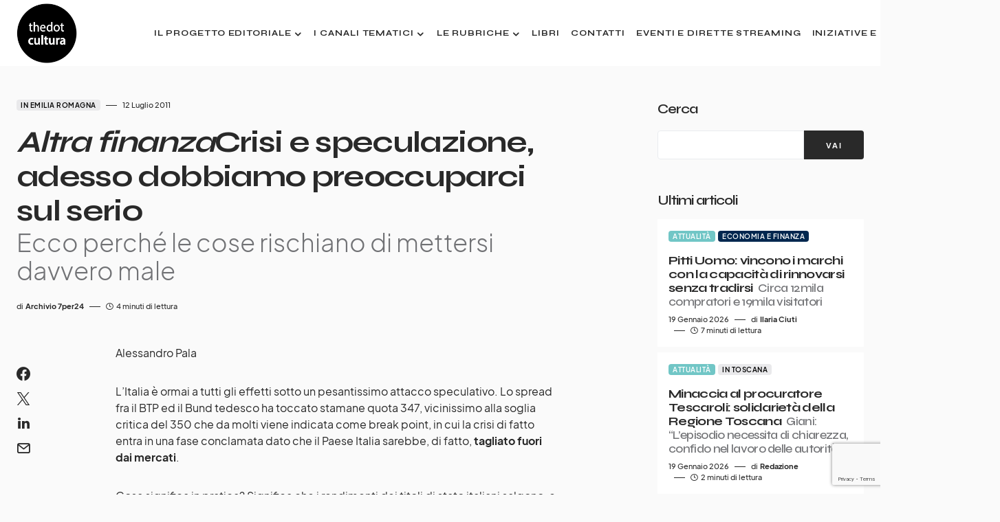

--- FILE ---
content_type: text/html; charset=UTF-8
request_url: https://www.thedotcultura.it/altra-finanzacrisi-e-speculazione-adesso-dobbiamo-preoccuparci-sul-serio-2/
body_size: 26164
content:
<!doctype html>
<html lang="it-IT">
<head>
	<!-- Google Tag Manager -->
	<script>(function(w,d,s,l,i){w[l]=w[l]||[];w[l].push({'gtm.start':
	new Date().getTime(),event:'gtm.js'});var f=d.getElementsByTagName(s)[0],
	j=d.createElement(s),dl=l!='dataLayer'?'&l='+l:'';j.async=true;j.src=
	'https://www.googletagmanager.com/gtm.js?id='+i+dl;f.parentNode.insertBefore(j,f);
	})(window,document,'script','dataLayer','GTM-W5TMKWRW');</script>
	<!-- End Google Tag Manager -->
	
	<!-- 2025-03-03 - changed with GTM -->
	<!-- Google tag (gtag.js) -->
	<!--<script async src="https://www.googletagmanager.com/gtag/js?id=G-9ZJM29HPSW"></script>
	<script>
	  window.dataLayer = window.dataLayer || [];
	  function gtag(){dataLayer.push(arguments);}
	  gtag('js', new Date());

	  gtag('config', 'G-9ZJM29HPSW');
	</script>-->
	
	<meta charset="UTF-8" />
	<meta name="viewport" content="width=device-width, initial-scale=1" />
	<link rel="profile" href="https://gmpg.org/xfn/11" />
	<meta name='robots' content='index, follow, max-image-preview:large, max-snippet:-1, max-video-preview:-1' />

	<!-- This site is optimized with the Yoast SEO plugin v26.7 - https://yoast.com/wordpress/plugins/seo/ -->
	<title>Altra finanzaCrisi e speculazione, adesso dobbiamo preoccuparci sul serio - thedotcultura</title>
	<link rel="canonical" href="https://www.thedotcultura.it/altra-finanzacrisi-e-speculazione-adesso-dobbiamo-preoccuparci-sul-serio-2/" />
	<meta property="og:locale" content="it_IT" />
	<meta property="og:type" content="article" />
	<meta property="og:title" content="Altra finanzaCrisi e speculazione, adesso dobbiamo preoccuparci sul serio - thedotcultura" />
	<meta property="og:description" content="Ecco perché le cose rischiano di mettersi davvero male" />
	<meta property="og:url" content="https://www.thedotcultura.it/altra-finanzacrisi-e-speculazione-adesso-dobbiamo-preoccuparci-sul-serio-2/" />
	<meta property="og:site_name" content="thedotcultura" />
	<meta property="article:publisher" content="https://www.facebook.com/thedotcultura" />
	<meta property="article:published_time" content="2011-07-12T13:11:53+00:00" />
	<meta property="og:image" content="https://www.thedotcultura.it/wp-content/uploads/2022/09/Logo-DEF-circle1_nero-.png" />
	<meta property="og:image:width" content="1493" />
	<meta property="og:image:height" content="1492" />
	<meta property="og:image:type" content="image/png" />
	<meta name="author" content="Archivio 7per24" />
	<meta name="twitter:card" content="summary_large_image" />
	<meta name="twitter:label1" content="Scritto da" />
	<meta name="twitter:data1" content="Archivio 7per24" />
	<meta name="twitter:label2" content="Tempo di lettura stimato" />
	<meta name="twitter:data2" content="4 minuti" />
	<script type="application/ld+json" class="yoast-schema-graph">{"@context":"https://schema.org","@graph":[{"@type":"Article","@id":"https://www.thedotcultura.it/altra-finanzacrisi-e-speculazione-adesso-dobbiamo-preoccuparci-sul-serio-2/#article","isPartOf":{"@id":"https://www.thedotcultura.it/altra-finanzacrisi-e-speculazione-adesso-dobbiamo-preoccuparci-sul-serio-2/"},"author":{"name":"Archivio 7per24","@id":"https://www.thedotcultura.it/#/schema/person/2a43841e8fb76bd43374130b24358bda"},"headline":"Altra finanzaCrisi e speculazione, adesso dobbiamo preoccuparci sul serio","datePublished":"2011-07-12T13:11:53+00:00","mainEntityOfPage":{"@id":"https://www.thedotcultura.it/altra-finanzacrisi-e-speculazione-adesso-dobbiamo-preoccuparci-sul-serio-2/"},"wordCount":870,"publisher":{"@id":"https://www.thedotcultura.it/#organization"},"articleSection":["In Emilia Romagna"],"inLanguage":"it-IT"},{"@type":"WebPage","@id":"https://www.thedotcultura.it/altra-finanzacrisi-e-speculazione-adesso-dobbiamo-preoccuparci-sul-serio-2/","url":"https://www.thedotcultura.it/altra-finanzacrisi-e-speculazione-adesso-dobbiamo-preoccuparci-sul-serio-2/","name":"Altra finanzaCrisi e speculazione, adesso dobbiamo preoccuparci sul serio - thedotcultura","isPartOf":{"@id":"https://www.thedotcultura.it/#website"},"datePublished":"2011-07-12T13:11:53+00:00","breadcrumb":{"@id":"https://www.thedotcultura.it/altra-finanzacrisi-e-speculazione-adesso-dobbiamo-preoccuparci-sul-serio-2/#breadcrumb"},"inLanguage":"it-IT","potentialAction":[{"@type":"ReadAction","target":["https://www.thedotcultura.it/altra-finanzacrisi-e-speculazione-adesso-dobbiamo-preoccuparci-sul-serio-2/"]}]},{"@type":"BreadcrumbList","@id":"https://www.thedotcultura.it/altra-finanzacrisi-e-speculazione-adesso-dobbiamo-preoccuparci-sul-serio-2/#breadcrumb","itemListElement":[{"@type":"ListItem","position":1,"name":"Home","item":"https://www.thedotcultura.it/"},{"@type":"ListItem","position":2,"name":"Altra finanzaCrisi e speculazione, adesso dobbiamo preoccuparci sul serio"}]},{"@type":"WebSite","@id":"https://www.thedotcultura.it/#website","url":"https://www.thedotcultura.it/","name":"thedotcultura","description":"Cultura e attualità","publisher":{"@id":"https://www.thedotcultura.it/#organization"},"potentialAction":[{"@type":"SearchAction","target":{"@type":"EntryPoint","urlTemplate":"https://www.thedotcultura.it/?s={search_term_string}"},"query-input":{"@type":"PropertyValueSpecification","valueRequired":true,"valueName":"search_term_string"}}],"inLanguage":"it-IT"},{"@type":"Organization","@id":"https://www.thedotcultura.it/#organization","name":"thedotcultura","url":"https://www.thedotcultura.it/","logo":{"@type":"ImageObject","inLanguage":"it-IT","@id":"https://www.thedotcultura.it/#/schema/logo/image/","url":"https://www.thedotcultura.it/wp-content/uploads/2022/09/Logo-DEF-circle1_nero-.png","contentUrl":"https://www.thedotcultura.it/wp-content/uploads/2022/09/Logo-DEF-circle1_nero-.png","width":1493,"height":1492,"caption":"thedotcultura"},"image":{"@id":"https://www.thedotcultura.it/#/schema/logo/image/"},"sameAs":["https://www.facebook.com/thedotcultura"]},{"@type":"Person","@id":"https://www.thedotcultura.it/#/schema/person/2a43841e8fb76bd43374130b24358bda","name":"Archivio 7per24","image":{"@type":"ImageObject","inLanguage":"it-IT","@id":"https://www.thedotcultura.it/#/schema/person/image/","url":"https://secure.gravatar.com/avatar/7da1187d3653691da46d3b4c1113b7089d6cd200918ad2dd1c1014ffd3e12cb6?s=96&d=mm&r=g","contentUrl":"https://secure.gravatar.com/avatar/7da1187d3653691da46d3b4c1113b7089d6cd200918ad2dd1c1014ffd3e12cb6?s=96&d=mm&r=g","caption":"Archivio 7per24"},"url":"https://www.thedotcultura.it/author/archivio-7per24/"}]}</script>
	<!-- / Yoast SEO plugin. -->


<link rel='dns-prefetch' href='//fonts.googleapis.com' />
<link href='https://fonts.gstatic.com' crossorigin rel='preconnect' />
<link rel="alternate" type="application/rss+xml" title="thedotcultura &raquo; Feed" href="https://www.thedotcultura.it/feed/" />
<link rel="alternate" type="application/rss+xml" title="thedotcultura &raquo; Feed dei commenti" href="https://www.thedotcultura.it/comments/feed/" />
<link rel="alternate" title="oEmbed (JSON)" type="application/json+oembed" href="https://www.thedotcultura.it/wp-json/oembed/1.0/embed?url=https%3A%2F%2Fwww.thedotcultura.it%2Faltra-finanzacrisi-e-speculazione-adesso-dobbiamo-preoccuparci-sul-serio-2%2F" />
<link rel="alternate" title="oEmbed (XML)" type="text/xml+oembed" href="https://www.thedotcultura.it/wp-json/oembed/1.0/embed?url=https%3A%2F%2Fwww.thedotcultura.it%2Faltra-finanzacrisi-e-speculazione-adesso-dobbiamo-preoccuparci-sul-serio-2%2F&#038;format=xml" />
			<link rel="preload" href="https://www.thedotcultura.it/wp-content/plugins/canvas/assets/fonts/canvas-icons.woff" as="font" type="font/woff" crossorigin>
			<style id='wp-img-auto-sizes-contain-inline-css'>
img:is([sizes=auto i],[sizes^="auto," i]){contain-intrinsic-size:3000px 1500px}
/*# sourceURL=wp-img-auto-sizes-contain-inline-css */
</style>
<link rel='stylesheet' id='canvas-css' href='https://www.thedotcultura.it/wp-content/plugins/canvas/assets/css/canvas.css?ver=2.5.1' media='all' />
<link rel='alternate stylesheet' id='powerkit-icons-css' href='https://www.thedotcultura.it/wp-content/plugins/powerkit/assets/fonts/powerkit-icons.woff?ver=3.0.4' as='font' type='font/wof' crossorigin />
<link rel='stylesheet' id='powerkit-css' href='https://www.thedotcultura.it/wp-content/plugins/powerkit/assets/css/powerkit.css?ver=3.0.4' media='all' />
<style id='wp-emoji-styles-inline-css'>

	img.wp-smiley, img.emoji {
		display: inline !important;
		border: none !important;
		box-shadow: none !important;
		height: 1em !important;
		width: 1em !important;
		margin: 0 0.07em !important;
		vertical-align: -0.1em !important;
		background: none !important;
		padding: 0 !important;
	}
/*# sourceURL=wp-emoji-styles-inline-css */
</style>
<style id='wp-block-library-inline-css'>
:root{--wp-block-synced-color:#7a00df;--wp-block-synced-color--rgb:122,0,223;--wp-bound-block-color:var(--wp-block-synced-color);--wp-editor-canvas-background:#ddd;--wp-admin-theme-color:#007cba;--wp-admin-theme-color--rgb:0,124,186;--wp-admin-theme-color-darker-10:#006ba1;--wp-admin-theme-color-darker-10--rgb:0,107,160.5;--wp-admin-theme-color-darker-20:#005a87;--wp-admin-theme-color-darker-20--rgb:0,90,135;--wp-admin-border-width-focus:2px}@media (min-resolution:192dpi){:root{--wp-admin-border-width-focus:1.5px}}.wp-element-button{cursor:pointer}:root .has-very-light-gray-background-color{background-color:#eee}:root .has-very-dark-gray-background-color{background-color:#313131}:root .has-very-light-gray-color{color:#eee}:root .has-very-dark-gray-color{color:#313131}:root .has-vivid-green-cyan-to-vivid-cyan-blue-gradient-background{background:linear-gradient(135deg,#00d084,#0693e3)}:root .has-purple-crush-gradient-background{background:linear-gradient(135deg,#34e2e4,#4721fb 50%,#ab1dfe)}:root .has-hazy-dawn-gradient-background{background:linear-gradient(135deg,#faaca8,#dad0ec)}:root .has-subdued-olive-gradient-background{background:linear-gradient(135deg,#fafae1,#67a671)}:root .has-atomic-cream-gradient-background{background:linear-gradient(135deg,#fdd79a,#004a59)}:root .has-nightshade-gradient-background{background:linear-gradient(135deg,#330968,#31cdcf)}:root .has-midnight-gradient-background{background:linear-gradient(135deg,#020381,#2874fc)}:root{--wp--preset--font-size--normal:16px;--wp--preset--font-size--huge:42px}.has-regular-font-size{font-size:1em}.has-larger-font-size{font-size:2.625em}.has-normal-font-size{font-size:var(--wp--preset--font-size--normal)}.has-huge-font-size{font-size:var(--wp--preset--font-size--huge)}.has-text-align-center{text-align:center}.has-text-align-left{text-align:left}.has-text-align-right{text-align:right}.has-fit-text{white-space:nowrap!important}#end-resizable-editor-section{display:none}.aligncenter{clear:both}.items-justified-left{justify-content:flex-start}.items-justified-center{justify-content:center}.items-justified-right{justify-content:flex-end}.items-justified-space-between{justify-content:space-between}.screen-reader-text{border:0;clip-path:inset(50%);height:1px;margin:-1px;overflow:hidden;padding:0;position:absolute;width:1px;word-wrap:normal!important}.screen-reader-text:focus{background-color:#ddd;clip-path:none;color:#444;display:block;font-size:1em;height:auto;left:5px;line-height:normal;padding:15px 23px 14px;text-decoration:none;top:5px;width:auto;z-index:100000}html :where(.has-border-color){border-style:solid}html :where([style*=border-top-color]){border-top-style:solid}html :where([style*=border-right-color]){border-right-style:solid}html :where([style*=border-bottom-color]){border-bottom-style:solid}html :where([style*=border-left-color]){border-left-style:solid}html :where([style*=border-width]){border-style:solid}html :where([style*=border-top-width]){border-top-style:solid}html :where([style*=border-right-width]){border-right-style:solid}html :where([style*=border-bottom-width]){border-bottom-style:solid}html :where([style*=border-left-width]){border-left-style:solid}html :where(img[class*=wp-image-]){height:auto;max-width:100%}:where(figure){margin:0 0 1em}html :where(.is-position-sticky){--wp-admin--admin-bar--position-offset:var(--wp-admin--admin-bar--height,0px)}@media screen and (max-width:600px){html :where(.is-position-sticky){--wp-admin--admin-bar--position-offset:0px}}

/*# sourceURL=wp-block-library-inline-css */
</style><style id='wp-block-archives-inline-css'>
.wp-block-archives{box-sizing:border-box}.wp-block-archives-dropdown label{display:block}
/*# sourceURL=https://www.thedotcultura.it/wp-includes/blocks/archives/style.min.css */
</style>
<style id='wp-block-categories-inline-css'>
.wp-block-categories{box-sizing:border-box}.wp-block-categories.alignleft{margin-right:2em}.wp-block-categories.alignright{margin-left:2em}.wp-block-categories.wp-block-categories-dropdown.aligncenter{text-align:center}.wp-block-categories .wp-block-categories__label{display:block;width:100%}
/*# sourceURL=https://www.thedotcultura.it/wp-includes/blocks/categories/style.min.css */
</style>
<style id='wp-block-heading-inline-css'>
h1:where(.wp-block-heading).has-background,h2:where(.wp-block-heading).has-background,h3:where(.wp-block-heading).has-background,h4:where(.wp-block-heading).has-background,h5:where(.wp-block-heading).has-background,h6:where(.wp-block-heading).has-background{padding:1.25em 2.375em}h1.has-text-align-left[style*=writing-mode]:where([style*=vertical-lr]),h1.has-text-align-right[style*=writing-mode]:where([style*=vertical-rl]),h2.has-text-align-left[style*=writing-mode]:where([style*=vertical-lr]),h2.has-text-align-right[style*=writing-mode]:where([style*=vertical-rl]),h3.has-text-align-left[style*=writing-mode]:where([style*=vertical-lr]),h3.has-text-align-right[style*=writing-mode]:where([style*=vertical-rl]),h4.has-text-align-left[style*=writing-mode]:where([style*=vertical-lr]),h4.has-text-align-right[style*=writing-mode]:where([style*=vertical-rl]),h5.has-text-align-left[style*=writing-mode]:where([style*=vertical-lr]),h5.has-text-align-right[style*=writing-mode]:where([style*=vertical-rl]),h6.has-text-align-left[style*=writing-mode]:where([style*=vertical-lr]),h6.has-text-align-right[style*=writing-mode]:where([style*=vertical-rl]){rotate:180deg}
/*# sourceURL=https://www.thedotcultura.it/wp-includes/blocks/heading/style.min.css */
</style>
<style id='wp-block-image-inline-css'>
.wp-block-image>a,.wp-block-image>figure>a{display:inline-block}.wp-block-image img{box-sizing:border-box;height:auto;max-width:100%;vertical-align:bottom}@media not (prefers-reduced-motion){.wp-block-image img.hide{visibility:hidden}.wp-block-image img.show{animation:show-content-image .4s}}.wp-block-image[style*=border-radius] img,.wp-block-image[style*=border-radius]>a{border-radius:inherit}.wp-block-image.has-custom-border img{box-sizing:border-box}.wp-block-image.aligncenter{text-align:center}.wp-block-image.alignfull>a,.wp-block-image.alignwide>a{width:100%}.wp-block-image.alignfull img,.wp-block-image.alignwide img{height:auto;width:100%}.wp-block-image .aligncenter,.wp-block-image .alignleft,.wp-block-image .alignright,.wp-block-image.aligncenter,.wp-block-image.alignleft,.wp-block-image.alignright{display:table}.wp-block-image .aligncenter>figcaption,.wp-block-image .alignleft>figcaption,.wp-block-image .alignright>figcaption,.wp-block-image.aligncenter>figcaption,.wp-block-image.alignleft>figcaption,.wp-block-image.alignright>figcaption{caption-side:bottom;display:table-caption}.wp-block-image .alignleft{float:left;margin:.5em 1em .5em 0}.wp-block-image .alignright{float:right;margin:.5em 0 .5em 1em}.wp-block-image .aligncenter{margin-left:auto;margin-right:auto}.wp-block-image :where(figcaption){margin-bottom:1em;margin-top:.5em}.wp-block-image.is-style-circle-mask img{border-radius:9999px}@supports ((-webkit-mask-image:none) or (mask-image:none)) or (-webkit-mask-image:none){.wp-block-image.is-style-circle-mask img{border-radius:0;-webkit-mask-image:url('data:image/svg+xml;utf8,<svg viewBox="0 0 100 100" xmlns="http://www.w3.org/2000/svg"><circle cx="50" cy="50" r="50"/></svg>');mask-image:url('data:image/svg+xml;utf8,<svg viewBox="0 0 100 100" xmlns="http://www.w3.org/2000/svg"><circle cx="50" cy="50" r="50"/></svg>');mask-mode:alpha;-webkit-mask-position:center;mask-position:center;-webkit-mask-repeat:no-repeat;mask-repeat:no-repeat;-webkit-mask-size:contain;mask-size:contain}}:root :where(.wp-block-image.is-style-rounded img,.wp-block-image .is-style-rounded img){border-radius:9999px}.wp-block-image figure{margin:0}.wp-lightbox-container{display:flex;flex-direction:column;position:relative}.wp-lightbox-container img{cursor:zoom-in}.wp-lightbox-container img:hover+button{opacity:1}.wp-lightbox-container button{align-items:center;backdrop-filter:blur(16px) saturate(180%);background-color:#5a5a5a40;border:none;border-radius:4px;cursor:zoom-in;display:flex;height:20px;justify-content:center;opacity:0;padding:0;position:absolute;right:16px;text-align:center;top:16px;width:20px;z-index:100}@media not (prefers-reduced-motion){.wp-lightbox-container button{transition:opacity .2s ease}}.wp-lightbox-container button:focus-visible{outline:3px auto #5a5a5a40;outline:3px auto -webkit-focus-ring-color;outline-offset:3px}.wp-lightbox-container button:hover{cursor:pointer;opacity:1}.wp-lightbox-container button:focus{opacity:1}.wp-lightbox-container button:focus,.wp-lightbox-container button:hover,.wp-lightbox-container button:not(:hover):not(:active):not(.has-background){background-color:#5a5a5a40;border:none}.wp-lightbox-overlay{box-sizing:border-box;cursor:zoom-out;height:100vh;left:0;overflow:hidden;position:fixed;top:0;visibility:hidden;width:100%;z-index:100000}.wp-lightbox-overlay .close-button{align-items:center;cursor:pointer;display:flex;justify-content:center;min-height:40px;min-width:40px;padding:0;position:absolute;right:calc(env(safe-area-inset-right) + 16px);top:calc(env(safe-area-inset-top) + 16px);z-index:5000000}.wp-lightbox-overlay .close-button:focus,.wp-lightbox-overlay .close-button:hover,.wp-lightbox-overlay .close-button:not(:hover):not(:active):not(.has-background){background:none;border:none}.wp-lightbox-overlay .lightbox-image-container{height:var(--wp--lightbox-container-height);left:50%;overflow:hidden;position:absolute;top:50%;transform:translate(-50%,-50%);transform-origin:top left;width:var(--wp--lightbox-container-width);z-index:9999999999}.wp-lightbox-overlay .wp-block-image{align-items:center;box-sizing:border-box;display:flex;height:100%;justify-content:center;margin:0;position:relative;transform-origin:0 0;width:100%;z-index:3000000}.wp-lightbox-overlay .wp-block-image img{height:var(--wp--lightbox-image-height);min-height:var(--wp--lightbox-image-height);min-width:var(--wp--lightbox-image-width);width:var(--wp--lightbox-image-width)}.wp-lightbox-overlay .wp-block-image figcaption{display:none}.wp-lightbox-overlay button{background:none;border:none}.wp-lightbox-overlay .scrim{background-color:#fff;height:100%;opacity:.9;position:absolute;width:100%;z-index:2000000}.wp-lightbox-overlay.active{visibility:visible}@media not (prefers-reduced-motion){.wp-lightbox-overlay.active{animation:turn-on-visibility .25s both}.wp-lightbox-overlay.active img{animation:turn-on-visibility .35s both}.wp-lightbox-overlay.show-closing-animation:not(.active){animation:turn-off-visibility .35s both}.wp-lightbox-overlay.show-closing-animation:not(.active) img{animation:turn-off-visibility .25s both}.wp-lightbox-overlay.zoom.active{animation:none;opacity:1;visibility:visible}.wp-lightbox-overlay.zoom.active .lightbox-image-container{animation:lightbox-zoom-in .4s}.wp-lightbox-overlay.zoom.active .lightbox-image-container img{animation:none}.wp-lightbox-overlay.zoom.active .scrim{animation:turn-on-visibility .4s forwards}.wp-lightbox-overlay.zoom.show-closing-animation:not(.active){animation:none}.wp-lightbox-overlay.zoom.show-closing-animation:not(.active) .lightbox-image-container{animation:lightbox-zoom-out .4s}.wp-lightbox-overlay.zoom.show-closing-animation:not(.active) .lightbox-image-container img{animation:none}.wp-lightbox-overlay.zoom.show-closing-animation:not(.active) .scrim{animation:turn-off-visibility .4s forwards}}@keyframes show-content-image{0%{visibility:hidden}99%{visibility:hidden}to{visibility:visible}}@keyframes turn-on-visibility{0%{opacity:0}to{opacity:1}}@keyframes turn-off-visibility{0%{opacity:1;visibility:visible}99%{opacity:0;visibility:visible}to{opacity:0;visibility:hidden}}@keyframes lightbox-zoom-in{0%{transform:translate(calc((-100vw + var(--wp--lightbox-scrollbar-width))/2 + var(--wp--lightbox-initial-left-position)),calc(-50vh + var(--wp--lightbox-initial-top-position))) scale(var(--wp--lightbox-scale))}to{transform:translate(-50%,-50%) scale(1)}}@keyframes lightbox-zoom-out{0%{transform:translate(-50%,-50%) scale(1);visibility:visible}99%{visibility:visible}to{transform:translate(calc((-100vw + var(--wp--lightbox-scrollbar-width))/2 + var(--wp--lightbox-initial-left-position)),calc(-50vh + var(--wp--lightbox-initial-top-position))) scale(var(--wp--lightbox-scale));visibility:hidden}}
/*# sourceURL=https://www.thedotcultura.it/wp-includes/blocks/image/style.min.css */
</style>
<style id='wp-block-search-inline-css'>
.wp-block-search__button{margin-left:10px;word-break:normal}.wp-block-search__button.has-icon{line-height:0}.wp-block-search__button svg{height:1.25em;min-height:24px;min-width:24px;width:1.25em;fill:currentColor;vertical-align:text-bottom}:where(.wp-block-search__button){border:1px solid #ccc;padding:6px 10px}.wp-block-search__inside-wrapper{display:flex;flex:auto;flex-wrap:nowrap;max-width:100%}.wp-block-search__label{width:100%}.wp-block-search.wp-block-search__button-only .wp-block-search__button{box-sizing:border-box;display:flex;flex-shrink:0;justify-content:center;margin-left:0;max-width:100%}.wp-block-search.wp-block-search__button-only .wp-block-search__inside-wrapper{min-width:0!important;transition-property:width}.wp-block-search.wp-block-search__button-only .wp-block-search__input{flex-basis:100%;transition-duration:.3s}.wp-block-search.wp-block-search__button-only.wp-block-search__searchfield-hidden,.wp-block-search.wp-block-search__button-only.wp-block-search__searchfield-hidden .wp-block-search__inside-wrapper{overflow:hidden}.wp-block-search.wp-block-search__button-only.wp-block-search__searchfield-hidden .wp-block-search__input{border-left-width:0!important;border-right-width:0!important;flex-basis:0;flex-grow:0;margin:0;min-width:0!important;padding-left:0!important;padding-right:0!important;width:0!important}:where(.wp-block-search__input){appearance:none;border:1px solid #949494;flex-grow:1;font-family:inherit;font-size:inherit;font-style:inherit;font-weight:inherit;letter-spacing:inherit;line-height:inherit;margin-left:0;margin-right:0;min-width:3rem;padding:8px;text-decoration:unset!important;text-transform:inherit}:where(.wp-block-search__button-inside .wp-block-search__inside-wrapper){background-color:#fff;border:1px solid #949494;box-sizing:border-box;padding:4px}:where(.wp-block-search__button-inside .wp-block-search__inside-wrapper) .wp-block-search__input{border:none;border-radius:0;padding:0 4px}:where(.wp-block-search__button-inside .wp-block-search__inside-wrapper) .wp-block-search__input:focus{outline:none}:where(.wp-block-search__button-inside .wp-block-search__inside-wrapper) :where(.wp-block-search__button){padding:4px 8px}.wp-block-search.aligncenter .wp-block-search__inside-wrapper{margin:auto}.wp-block[data-align=right] .wp-block-search.wp-block-search__button-only .wp-block-search__inside-wrapper{float:right}
/*# sourceURL=https://www.thedotcultura.it/wp-includes/blocks/search/style.min.css */
</style>
<style id='wp-block-group-inline-css'>
.wp-block-group{box-sizing:border-box}:where(.wp-block-group.wp-block-group-is-layout-constrained){position:relative}
/*# sourceURL=https://www.thedotcultura.it/wp-includes/blocks/group/style.min.css */
</style>
<style id='global-styles-inline-css'>
:root{--wp--preset--aspect-ratio--square: 1;--wp--preset--aspect-ratio--4-3: 4/3;--wp--preset--aspect-ratio--3-4: 3/4;--wp--preset--aspect-ratio--3-2: 3/2;--wp--preset--aspect-ratio--2-3: 2/3;--wp--preset--aspect-ratio--16-9: 16/9;--wp--preset--aspect-ratio--9-16: 9/16;--wp--preset--color--black: #000000;--wp--preset--color--cyan-bluish-gray: #abb8c3;--wp--preset--color--white: #FFFFFF;--wp--preset--color--pale-pink: #f78da7;--wp--preset--color--vivid-red: #cf2e2e;--wp--preset--color--luminous-vivid-orange: #ff6900;--wp--preset--color--luminous-vivid-amber: #fcb900;--wp--preset--color--light-green-cyan: #7bdcb5;--wp--preset--color--vivid-green-cyan: #00d084;--wp--preset--color--pale-cyan-blue: #8ed1fc;--wp--preset--color--vivid-cyan-blue: #0693e3;--wp--preset--color--vivid-purple: #9b51e0;--wp--preset--color--blue: #1830cc;--wp--preset--color--green: #03a988;--wp--preset--color--orange: #FFBC49;--wp--preset--color--red: #fb0d48;--wp--preset--color--secondary-bg: #f8f3ee;--wp--preset--color--accent-bg: #ddefe9;--wp--preset--color--secondary: #818181;--wp--preset--color--primary: #292929;--wp--preset--color--gray-50: #f8f9fa;--wp--preset--color--gray-100: #f8f9fb;--wp--preset--color--gray-200: #e9ecef;--wp--preset--color--gray-300: #dee2e6;--wp--preset--gradient--vivid-cyan-blue-to-vivid-purple: linear-gradient(135deg,rgb(6,147,227) 0%,rgb(155,81,224) 100%);--wp--preset--gradient--light-green-cyan-to-vivid-green-cyan: linear-gradient(135deg,rgb(122,220,180) 0%,rgb(0,208,130) 100%);--wp--preset--gradient--luminous-vivid-amber-to-luminous-vivid-orange: linear-gradient(135deg,rgb(252,185,0) 0%,rgb(255,105,0) 100%);--wp--preset--gradient--luminous-vivid-orange-to-vivid-red: linear-gradient(135deg,rgb(255,105,0) 0%,rgb(207,46,46) 100%);--wp--preset--gradient--very-light-gray-to-cyan-bluish-gray: linear-gradient(135deg,rgb(238,238,238) 0%,rgb(169,184,195) 100%);--wp--preset--gradient--cool-to-warm-spectrum: linear-gradient(135deg,rgb(74,234,220) 0%,rgb(151,120,209) 20%,rgb(207,42,186) 40%,rgb(238,44,130) 60%,rgb(251,105,98) 80%,rgb(254,248,76) 100%);--wp--preset--gradient--blush-light-purple: linear-gradient(135deg,rgb(255,206,236) 0%,rgb(152,150,240) 100%);--wp--preset--gradient--blush-bordeaux: linear-gradient(135deg,rgb(254,205,165) 0%,rgb(254,45,45) 50%,rgb(107,0,62) 100%);--wp--preset--gradient--luminous-dusk: linear-gradient(135deg,rgb(255,203,112) 0%,rgb(199,81,192) 50%,rgb(65,88,208) 100%);--wp--preset--gradient--pale-ocean: linear-gradient(135deg,rgb(255,245,203) 0%,rgb(182,227,212) 50%,rgb(51,167,181) 100%);--wp--preset--gradient--electric-grass: linear-gradient(135deg,rgb(202,248,128) 0%,rgb(113,206,126) 100%);--wp--preset--gradient--midnight: linear-gradient(135deg,rgb(2,3,129) 0%,rgb(40,116,252) 100%);--wp--preset--font-size--small: 13px;--wp--preset--font-size--medium: 20px;--wp--preset--font-size--large: 36px;--wp--preset--font-size--x-large: 42px;--wp--preset--font-size--regular: 16px;--wp--preset--font-size--huge: 48px;--wp--preset--spacing--20: 0.44rem;--wp--preset--spacing--30: 0.67rem;--wp--preset--spacing--40: 1rem;--wp--preset--spacing--50: 1.5rem;--wp--preset--spacing--60: 2.25rem;--wp--preset--spacing--70: 3.38rem;--wp--preset--spacing--80: 5.06rem;--wp--preset--shadow--natural: 6px 6px 9px rgba(0, 0, 0, 0.2);--wp--preset--shadow--deep: 12px 12px 50px rgba(0, 0, 0, 0.4);--wp--preset--shadow--sharp: 6px 6px 0px rgba(0, 0, 0, 0.2);--wp--preset--shadow--outlined: 6px 6px 0px -3px rgb(255, 255, 255), 6px 6px rgb(0, 0, 0);--wp--preset--shadow--crisp: 6px 6px 0px rgb(0, 0, 0);}:where(.is-layout-flex){gap: 0.5em;}:where(.is-layout-grid){gap: 0.5em;}body .is-layout-flex{display: flex;}.is-layout-flex{flex-wrap: wrap;align-items: center;}.is-layout-flex > :is(*, div){margin: 0;}body .is-layout-grid{display: grid;}.is-layout-grid > :is(*, div){margin: 0;}:where(.wp-block-columns.is-layout-flex){gap: 2em;}:where(.wp-block-columns.is-layout-grid){gap: 2em;}:where(.wp-block-post-template.is-layout-flex){gap: 1.25em;}:where(.wp-block-post-template.is-layout-grid){gap: 1.25em;}.has-black-color{color: var(--wp--preset--color--black) !important;}.has-cyan-bluish-gray-color{color: var(--wp--preset--color--cyan-bluish-gray) !important;}.has-white-color{color: var(--wp--preset--color--white) !important;}.has-pale-pink-color{color: var(--wp--preset--color--pale-pink) !important;}.has-vivid-red-color{color: var(--wp--preset--color--vivid-red) !important;}.has-luminous-vivid-orange-color{color: var(--wp--preset--color--luminous-vivid-orange) !important;}.has-luminous-vivid-amber-color{color: var(--wp--preset--color--luminous-vivid-amber) !important;}.has-light-green-cyan-color{color: var(--wp--preset--color--light-green-cyan) !important;}.has-vivid-green-cyan-color{color: var(--wp--preset--color--vivid-green-cyan) !important;}.has-pale-cyan-blue-color{color: var(--wp--preset--color--pale-cyan-blue) !important;}.has-vivid-cyan-blue-color{color: var(--wp--preset--color--vivid-cyan-blue) !important;}.has-vivid-purple-color{color: var(--wp--preset--color--vivid-purple) !important;}.has-black-background-color{background-color: var(--wp--preset--color--black) !important;}.has-cyan-bluish-gray-background-color{background-color: var(--wp--preset--color--cyan-bluish-gray) !important;}.has-white-background-color{background-color: var(--wp--preset--color--white) !important;}.has-pale-pink-background-color{background-color: var(--wp--preset--color--pale-pink) !important;}.has-vivid-red-background-color{background-color: var(--wp--preset--color--vivid-red) !important;}.has-luminous-vivid-orange-background-color{background-color: var(--wp--preset--color--luminous-vivid-orange) !important;}.has-luminous-vivid-amber-background-color{background-color: var(--wp--preset--color--luminous-vivid-amber) !important;}.has-light-green-cyan-background-color{background-color: var(--wp--preset--color--light-green-cyan) !important;}.has-vivid-green-cyan-background-color{background-color: var(--wp--preset--color--vivid-green-cyan) !important;}.has-pale-cyan-blue-background-color{background-color: var(--wp--preset--color--pale-cyan-blue) !important;}.has-vivid-cyan-blue-background-color{background-color: var(--wp--preset--color--vivid-cyan-blue) !important;}.has-vivid-purple-background-color{background-color: var(--wp--preset--color--vivid-purple) !important;}.has-black-border-color{border-color: var(--wp--preset--color--black) !important;}.has-cyan-bluish-gray-border-color{border-color: var(--wp--preset--color--cyan-bluish-gray) !important;}.has-white-border-color{border-color: var(--wp--preset--color--white) !important;}.has-pale-pink-border-color{border-color: var(--wp--preset--color--pale-pink) !important;}.has-vivid-red-border-color{border-color: var(--wp--preset--color--vivid-red) !important;}.has-luminous-vivid-orange-border-color{border-color: var(--wp--preset--color--luminous-vivid-orange) !important;}.has-luminous-vivid-amber-border-color{border-color: var(--wp--preset--color--luminous-vivid-amber) !important;}.has-light-green-cyan-border-color{border-color: var(--wp--preset--color--light-green-cyan) !important;}.has-vivid-green-cyan-border-color{border-color: var(--wp--preset--color--vivid-green-cyan) !important;}.has-pale-cyan-blue-border-color{border-color: var(--wp--preset--color--pale-cyan-blue) !important;}.has-vivid-cyan-blue-border-color{border-color: var(--wp--preset--color--vivid-cyan-blue) !important;}.has-vivid-purple-border-color{border-color: var(--wp--preset--color--vivid-purple) !important;}.has-vivid-cyan-blue-to-vivid-purple-gradient-background{background: var(--wp--preset--gradient--vivid-cyan-blue-to-vivid-purple) !important;}.has-light-green-cyan-to-vivid-green-cyan-gradient-background{background: var(--wp--preset--gradient--light-green-cyan-to-vivid-green-cyan) !important;}.has-luminous-vivid-amber-to-luminous-vivid-orange-gradient-background{background: var(--wp--preset--gradient--luminous-vivid-amber-to-luminous-vivid-orange) !important;}.has-luminous-vivid-orange-to-vivid-red-gradient-background{background: var(--wp--preset--gradient--luminous-vivid-orange-to-vivid-red) !important;}.has-very-light-gray-to-cyan-bluish-gray-gradient-background{background: var(--wp--preset--gradient--very-light-gray-to-cyan-bluish-gray) !important;}.has-cool-to-warm-spectrum-gradient-background{background: var(--wp--preset--gradient--cool-to-warm-spectrum) !important;}.has-blush-light-purple-gradient-background{background: var(--wp--preset--gradient--blush-light-purple) !important;}.has-blush-bordeaux-gradient-background{background: var(--wp--preset--gradient--blush-bordeaux) !important;}.has-luminous-dusk-gradient-background{background: var(--wp--preset--gradient--luminous-dusk) !important;}.has-pale-ocean-gradient-background{background: var(--wp--preset--gradient--pale-ocean) !important;}.has-electric-grass-gradient-background{background: var(--wp--preset--gradient--electric-grass) !important;}.has-midnight-gradient-background{background: var(--wp--preset--gradient--midnight) !important;}.has-small-font-size{font-size: var(--wp--preset--font-size--small) !important;}.has-medium-font-size{font-size: var(--wp--preset--font-size--medium) !important;}.has-large-font-size{font-size: var(--wp--preset--font-size--large) !important;}.has-x-large-font-size{font-size: var(--wp--preset--font-size--x-large) !important;}
/*# sourceURL=global-styles-inline-css */
</style>

<style id='classic-theme-styles-inline-css'>
/*! This file is auto-generated */
.wp-block-button__link{color:#fff;background-color:#32373c;border-radius:9999px;box-shadow:none;text-decoration:none;padding:calc(.667em + 2px) calc(1.333em + 2px);font-size:1.125em}.wp-block-file__button{background:#32373c;color:#fff;text-decoration:none}
/*# sourceURL=/wp-includes/css/classic-themes.min.css */
</style>
<link rel='stylesheet' id='canvas-block-posts-sidebar-css' href='https://www.thedotcultura.it/wp-content/plugins/canvas/components/posts/block-posts-sidebar/block-posts-sidebar.css?ver=1750339920' media='all' />
<link rel='stylesheet' id='wp-components-css' href='https://www.thedotcultura.it/wp-includes/css/dist/components/style.min.css?ver=6.9' media='all' />
<link rel='stylesheet' id='wp-preferences-css' href='https://www.thedotcultura.it/wp-includes/css/dist/preferences/style.min.css?ver=6.9' media='all' />
<link rel='stylesheet' id='wp-block-editor-css' href='https://www.thedotcultura.it/wp-includes/css/dist/block-editor/style.min.css?ver=6.9' media='all' />
<link rel='stylesheet' id='popup-maker-block-library-style-css' href='https://www.thedotcultura.it/wp-content/plugins/popup-maker/dist/packages/block-library-style.css?ver=dbea705cfafe089d65f1' media='all' />
<link rel='stylesheet' id='absolute-reviews-css' href='https://www.thedotcultura.it/wp-content/plugins/absolute-reviews/public/css/absolute-reviews-public.css?ver=1.1.6' media='all' />
<link rel='stylesheet' id='advanced-popups-css' href='https://www.thedotcultura.it/wp-content/plugins/advanced-popups/public/css/advanced-popups-public.css?ver=1.2.2' media='all' />
<link rel='stylesheet' id='canvas-block-heading-style-css' href='https://www.thedotcultura.it/wp-content/plugins/canvas/components/content-formatting/block-heading/block.css?ver=1750339920' media='all' />
<link rel='stylesheet' id='canvas-block-list-style-css' href='https://www.thedotcultura.it/wp-content/plugins/canvas/components/content-formatting/block-list/block.css?ver=1750339920' media='all' />
<link rel='stylesheet' id='canvas-block-paragraph-style-css' href='https://www.thedotcultura.it/wp-content/plugins/canvas/components/content-formatting/block-paragraph/block.css?ver=1750339920' media='all' />
<link rel='stylesheet' id='canvas-block-separator-style-css' href='https://www.thedotcultura.it/wp-content/plugins/canvas/components/content-formatting/block-separator/block.css?ver=1750339920' media='all' />
<link rel='stylesheet' id='canvas-block-group-style-css' href='https://www.thedotcultura.it/wp-content/plugins/canvas/components/basic-elements/block-group/block.css?ver=1750339920' media='all' />
<link rel='stylesheet' id='canvas-block-cover-style-css' href='https://www.thedotcultura.it/wp-content/plugins/canvas/components/basic-elements/block-cover/block.css?ver=1750339920' media='all' />
<link rel='stylesheet' id='gn-frontend-gnfollow-style-css' href='https://www.thedotcultura.it/wp-content/plugins/gn-publisher/assets/css/gn-frontend-gnfollow.min.css?ver=1.5.26' media='all' />
<link rel='stylesheet' id='powerkit-author-box-css' href='https://www.thedotcultura.it/wp-content/plugins/powerkit/modules/author-box/public/css/public-powerkit-author-box.css?ver=3.0.4' media='all' />
<link rel='stylesheet' id='powerkit-basic-elements-css' href='https://www.thedotcultura.it/wp-content/plugins/powerkit/modules/basic-elements/public/css/public-powerkit-basic-elements.css?ver=3.0.4' media='screen' />
<link rel='stylesheet' id='powerkit-content-formatting-css' href='https://www.thedotcultura.it/wp-content/plugins/powerkit/modules/content-formatting/public/css/public-powerkit-content-formatting.css?ver=3.0.4' media='all' />
<link rel='stylesheet' id='powerkit-сontributors-css' href='https://www.thedotcultura.it/wp-content/plugins/powerkit/modules/contributors/public/css/public-powerkit-contributors.css?ver=3.0.4' media='all' />
<link rel='stylesheet' id='powerkit-facebook-css' href='https://www.thedotcultura.it/wp-content/plugins/powerkit/modules/facebook/public/css/public-powerkit-facebook.css?ver=3.0.4' media='all' />
<link rel='stylesheet' id='powerkit-featured-categories-css' href='https://www.thedotcultura.it/wp-content/plugins/powerkit/modules/featured-categories/public/css/public-powerkit-featured-categories.css?ver=3.0.4' media='all' />
<link rel='stylesheet' id='powerkit-inline-posts-css' href='https://www.thedotcultura.it/wp-content/plugins/powerkit/modules/inline-posts/public/css/public-powerkit-inline-posts.css?ver=3.0.4' media='all' />
<link rel='stylesheet' id='powerkit-instagram-css' href='https://www.thedotcultura.it/wp-content/plugins/powerkit/modules/instagram/public/css/public-powerkit-instagram.css?ver=3.0.4' media='all' />
<link rel='stylesheet' id='powerkit-justified-gallery-css' href='https://www.thedotcultura.it/wp-content/plugins/powerkit/modules/justified-gallery/public/css/public-powerkit-justified-gallery.css?ver=3.0.4' media='all' />
<link rel='stylesheet' id='glightbox-css' href='https://www.thedotcultura.it/wp-content/plugins/powerkit/modules/lightbox/public/css/glightbox.min.css?ver=3.0.4' media='all' />
<link rel='stylesheet' id='powerkit-lightbox-css' href='https://www.thedotcultura.it/wp-content/plugins/powerkit/modules/lightbox/public/css/public-powerkit-lightbox.css?ver=3.0.4' media='all' />
<link rel='stylesheet' id='powerkit-opt-in-forms-css' href='https://www.thedotcultura.it/wp-content/plugins/powerkit/modules/opt-in-forms/public/css/public-powerkit-opt-in-forms.css?ver=3.0.4' media='all' />
<link rel='stylesheet' id='powerkit-widget-posts-css' href='https://www.thedotcultura.it/wp-content/plugins/powerkit/modules/posts/public/css/public-powerkit-widget-posts.css?ver=3.0.4' media='all' />
<link rel='stylesheet' id='powerkit-scroll-to-top-css' href='https://www.thedotcultura.it/wp-content/plugins/powerkit/modules/scroll-to-top/public/css/public-powerkit-scroll-to-top.css?ver=3.0.4' media='all' />
<link rel='stylesheet' id='powerkit-share-buttons-css' href='https://www.thedotcultura.it/wp-content/plugins/powerkit/modules/share-buttons/public/css/public-powerkit-share-buttons.css?ver=3.0.4' media='all' />
<link rel='stylesheet' id='powerkit-slider-gallery-css' href='https://www.thedotcultura.it/wp-content/plugins/powerkit/modules/slider-gallery/public/css/public-powerkit-slider-gallery.css?ver=3.0.4' media='all' />
<link rel='stylesheet' id='powerkit-social-links-css' href='https://www.thedotcultura.it/wp-content/plugins/powerkit/modules/social-links/public/css/public-powerkit-social-links.css?ver=3.0.4' media='all' />
<link rel='stylesheet' id='powerkit-table-of-contents-css' href='https://www.thedotcultura.it/wp-content/plugins/powerkit/modules/table-of-contents/public/css/public-powerkit-table-of-contents.css?ver=3.0.4' media='all' />
<link rel='stylesheet' id='powerkit-twitter-css' href='https://www.thedotcultura.it/wp-content/plugins/powerkit/modules/twitter/public/css/public-powerkit-twitter.css?ver=3.0.4' media='all' />
<link rel='stylesheet' id='powerkit-widget-about-css' href='https://www.thedotcultura.it/wp-content/plugins/powerkit/modules/widget-about/public/css/public-powerkit-widget-about.css?ver=3.0.4' media='all' />
<link rel='stylesheet' id='parent-style-css' href='https://www.thedotcultura.it/wp-content/themes/blueprint/style.css?ver=6.9' media='all' />
<link rel='stylesheet' id='csco-styles-css' href='https://www.thedotcultura.it/wp-content/themes/blueprint/style.css?ver=1.1.4' media='all' />
<style id='csco-styles-inline-css'>

:root {
	/* Base Font */
	--cs-font-base-family: 'plus-jakarta-sans', sans-serif;
	--cs-font-base-size: 1rem;
	--cs-font-base-weight: 400;
	--cs-font-base-style: normal;
	--cs-font-base-letter-spacing: normal;
	--cs-font-base-line-height: 1.5;

	/* Primary Font */
	--cs-font-primary-family: 'plus-jakarta-sans', sans-serif;
	--cs-font-primary-size: 0.6875rem;
	--cs-font-primary-weight: 700;
	--cs-font-primary-style: normal;
	--cs-font-primary-letter-spacing: 0.125em;
	--cs-font-primary-text-transform: uppercase;

	/* Secondary Font */
	--cs-font-secondary-family: 'plus-jakarta-sans', sans-serif;
	--cs-font-secondary-size: 0.75rem;
	--cs-font-secondary-weight: 500;
	--cs-font-secondary-style: normal;
	--cs-font-secondary-letter-spacing: normal;
	--cs-font-secondary-text-transform: initial;

	/* Category Font */
	--cs-font-category-family 'plus-jakarta-sans', sans-serif;
	--cs-font-category-size: 0.625rem;
	--cs-font-category-weight: 600;
	--cs-font-category-style: normal;
	--cs-font-category-letter-spacing: 0.05em;
	--cs-font-category-text-transform: uppercase;

	/* Tags Font */
	--cs-font-tags-family: 'plus-jakarta-sans', sans-serif;
	--cs-font-tags-size: 0.6875rem;
	--cs-font-tags-weight: 600;
	--cs-font-tags-style: normal;
	--cs-font-tags-letter-spacing: 0.025em;
	--cs-font-tags-text-transform: uppercase;

	/* Post Meta Font */
	--cs-font-post-meta-family: 'plus-jakarta-sans', sans-serif;
	--cs-font-post-meta-size: 0.6875rem;
	--cs-font-post-meta-weight: 500;
	--cs-font-post-meta-style: normal;
	--cs-font-post-meta-letter-spacing: normal;
	--cs-font-post-meta-text-transform: initial;

	/* Input Font */
	--cs-font-input-family: 'plus-jakarta-sans', sans-serif;
	--cs-font-input-size: 0.875rem;
	--cs-font-input-line-height: 1.625rem;
	--cs-font-input-weight: 500;
	--cs-font-input-style: normal;
	--cs-font-input-letter-spacing: normal;
	--cs-font-input-text-transform: initial;

	/* Post Subbtitle */
	--cs-font-post-subtitle-family: 'plus-jakarta-sans', sans-serif;
	--cs-font-post-subtitle-size: 2.25rem;
	--cs-font-post-subtitle-weight: 300;
	--cs-font-post-subtitle-line-height: 1.15;
	--cs-font-post-subtitle-letter-spacing: normal;

	/* Post Content */
	--cs-font-post-content-family: 'plus-jakarta-sans', sans-serif;
	--cs-font-post-content-size: 1rem;
	--cs-font-post-content-letter-spacing: normal;

	/* Summary */
	--cs-font-entry-summary-family: 'plus-jakarta-sans', sans-serif;
	--cs-font-entry-summary-size: 1.25rem;
	--cs-font-entry-summary-letter-spacing: normal;

	/* Entry Excerpt */
	--cs-font-entry-excerpt-family: 'plus-jakarta-sans', sans-serif;
	--cs-font-entry-excerpt-size: 1rem;
	--cs-font-entry-excerpt-line-height: 1.5;
	--cs-font-entry-excerpt-wight: 400;
	--cs-font-entry-excerpt-letter-spacing: normal;

	/* Logos --------------- */

	/* Main Logo */
	--cs-font-main-logo-family: 'plus-jakarta-sans', sans-serif;
	--cs-font-main-logo-size: 1.5rem;
	--cs-font-main-logo-weight: 700;
	--cs-font-main-logo-style: normal;
	--cs-font-main-logo-letter-spacing: -0.05em;
	--cs-font-main-logo-text-transform: initial;

	/* Footer Logo */
	--cs-font-footer-logo-family: 'plus-jakarta-sans', sans-serif;
	--cs-font-footer-logo-size: 1.5rem;
	--cs-font-footer-logo-weight: 700;
	--cs-font-footer-logo-style: normal;
	--cs-font-footer-logo-letter-spacing: -0.05em;
	--cs-font-footer-logo-text-transform: initial;

	/* Headings --------------- */

	/* Headings */
	--cs-font-headings-family: 'Syne', sans-serif;
	--cs-font-headings-weight: 700;
	--cs-font-headings-style: normal;
	--cs-font-headings-line-height: 1.15;
	--cs-font-headings-letter-spacing: -0.0375em;
	--cs-font-headings-text-transform: initial;

	/* Headings Excerpt */
	--cs-font-headings-excerpt-family: 'Syne', sans-serif;
	--cs-font-headings-excerpt-weight: 500;
	--cs-font-headings-excerpt-style: normal;
	--cs-font-headings-excerpt-line-height: 1.15;
	--cs-font-headings-excerpt-letter-spacing: -0.0375em;
	--cs-font-headings-excerpt-text-transform: initial;

	/* Section Headings */
	--cs-font-section-headings-family: 'Syne', sans-serif;
	--cs-font-section-headings-size: 1.25rem;
	--cs-font-section-headings-weight: 600;
	--cs-font-section-headings-style: normal;
	--cs-font-section-headings-letter-spacing: -0.05em;
	--cs-font-section-headings-text-transform: initial;

	/* Primary Menu Font --------------- */
	/* Used for main top level menu elements. */
	--cs-font-primary-menu-family: 'Syne', sans-serif;
	--cs-font-primary-menu-size: 0.75rem;
	--cs-font-primary-menu-weight: 700;
	--cs-font-primary-menu-style: normal;
	--cs-font-primary-menu-letter-spacing: 0.075em;
	--cs-font-primary-menu-text-transform: uppercase;

	/* Primary Submenu Font */
	/* Used for submenu elements. */
	--cs-font-primary-submenu-family: 'Syne', sans-serif;
	--cs-font-primary-submenu-size: 0.75rem;
	--cs-font-primary-submenu-weight: 500;
	--cs-font-primary-submenu-style: normal;
	--cs-font-primary-submenu-letter-spacing: normal;
	--cs-font-primary-submenu-text-transform: initial;

	/* Featured Menu Font */
	/* Used for main top level featured-menu elements. */
	--cs-font-featured-menu-family: 'Syne', sans-serif;
	--cs-font-featured-menu-size: 0.75rem;
	--cs-font-featured-menu-weight: 700;
	--cs-font-featured-menu-style: normal;
	--cs-font-featured-menu-letter-spacing: 0.075em;
	--cs-font-featured-menu-text-transform: uppercase;

	/* Featured Submenu Font */
	/* Used for featured-submenu elements. */
	--cs-font-featured-submenu-family: 'Syne', sans-serif;
	--cs-font-featured-submenu-size: 0.75rem;
	--cs-font-featured-submenu-weight: 400;
	--cs-font-featured-submenu-style: normal;
	--cs-font-featured-submenu-letter-spacing: normal;
	--cs-font-featured-submenu-text-transform: initial;

	/* Fullscreen Menu Font */
	/* Used for main top level fullscreen-menu elements. */
	--cs-font-fullscreen-menu-family: 'Syne', sans-serif;
	--cs-font-fullscreen-menu-size: 2.5rem;
	--cs-font-fullscreen-menu-weight: 600;
	--cs-font-fullscreen-menu-line-height: 1;
	--cs-font-fullscreen-menu-style: normal;
	--cs-font-fullscreen-menu-letter-spacing: -0.05em;
	--cs-font-fullscreen-menu-text-transform: initial;

	/* Fullscreen Submenu Font */
	/* Used for fullscreen-submenu elements. */
	--cs-font-fullscreen-submenu-family: 'Syne', sans-serif;
	--cs-font-fullscreen-submenu-size: 1rem;
	--cs-font-fullscreen-submenu-weight: 500;
	--cs-font-fullscreen-submenu-line-height: 1;
	--cs-font-fullscreen-submenu-style: normal;
	--cs-font-fullscreen-submenu-letter-spacing: normal;
	--cs-font-fullscreen-submenu-text-transform: initial;

	/* Footer Menu Heading Font
	/* Used for main top level footer elements. */
	--cs-font-footer-menu-family: 'Syne', sans-serif;
	--cs-font-footer-menu-size: 1.25rem;
	--cs-font-footer-menu-weight: 600;
	--cs-font-footer-menu-line-height: 1;
	--cs-font-footer-menu-style: normal;
	--cs-font-footer-menu-letter-spacing: -0.05em;
	--cs-font-footer-menu-text-transform: initial;

	/* Footer Submenu Font */
	/* Used footer-submenu elements. */
	--cs-font-footer-submenu-family: 'Syne', sans-serif;
	--cs-font-footer-submenu-size: 0.75rem;
	--cs-font-footer-submenu-weight: 700;
	--cs-font-footer-submenu-line-height: 1.5;
	--cs-font-footer-submenu-style: normal;
	--cs-font-footer-submenu-letter-spacing: 0.075em;
	--cs-font-footer-submenu-text-transform: uppercase;

	/* Footer Bottom Menu Font */
	/* Used footer-bottom-submenu elements. */
	--cs-font-footer-bottom-submenu-family: 'Syne', sans-serif;
	--cs-font-footer-bottom-submenu-size: 0.75rem;
	--cs-font-footer-bottom-submenu-weight: 500;
	--cs-font-footer-bottom-submenu-line-height: 1;
	--cs-font-footer-bottom-submenu-style: normal;
	--cs-font-footer-bottom-submenu-letter-spacing: normal;
	--cs-font-footer-bottom-submenu-text-transform: initial;

	/* Category Letter Font */
	--cs-font-category-letter-family: 'plus-jakarta-sans', sans-serif;
	--cs-font-category-letter-size: 4rem;
	--cs-font-category-letter-weight: 600;
	--cs-font-category-letter-style: normal;

	/* Category label */
	--cs-font-category-label-family: 'plus-jakarta-sans', sans-serif;
	--cs-font-category-label-size: 1.125rem;
	--cs-font-category-label-weight: 400;
	--cs-font-category-label-style: normal;
	--cs-font-category-label-line-height: 1.15;
	--cs-font-category-label-letter-spacing: -0.0125em;
	--cs-font-category-label-text-transform: initial;

	/* Custom-label Font */
	/* Used for custom-label. */
	--cs-font-custom-label-family: 'Syne', sans-serif;
	--cs-font-custom-label-size: 0.75rem;
	--cs-font-custom-label-weight: 500;
	--cs-font-custom-label-style: normal;
	--cs-font-custom-label-letter-spacing: normal;
	--cs-font-custom-label-text-transform: uppercase;

	/* Label */
	--cs-font-label-family: 'Syne', sans-serif;
	--cs-font-label-size: 0.75rem;
	--cs-font-label-weight: 700;
	--cs-font-label-style: normal;
	--cs-font-label-letter-spacing: -0.025em;
	--cs-font-label-text-transform: uppercase;

	/* Header instagram */
	/* Used for Header instagrams. */
	--cs-font-header-instagram-family: 'Syne', sans-serif;
	--cs-font-header-instagram-size: 2rem;
	--cs-font-header-instagram-weight: 400;
	--cs-font-header-instagram-style: normal;
	--cs-font-header-instagram-letter-spacing: normal;
	--cs-font-header-instagram-text-transform: none;

	/* Used badge*/
	--cs-font-badge-family: 'plus-jakarta-sans', sans-serif;
	--cs-font-badge-size: 0.625rem;
	--cs-font-badge-weight: 600;
	--cs-font-badge-style: normal;
	--cs-font-badge-letter-spacing: normal;
	--cs-font-badge-text-transform: uppercase;;
}


.searchwp-live-search-no-min-chars:after { content: "Continue typing" }
/*# sourceURL=csco-styles-inline-css */
</style>
<link rel='stylesheet' id='8252f87b832814eff0448c5a4ee4357a-css' href='https://fonts.googleapis.com/css?family=Syne%3A700%2C500%2C600%2C400&#038;subset=latin%2Clatin-ext%2Ccyrillic%2Ccyrillic-ext%2Cvietnamese&#038;display=swap&#038;ver=1.1.4' media='all' />
<style id='csco-theme-fonts-inline-css'>
@font-face {font-family: plus-jakarta-sans;src: url('https://www.thedotcultura.it/wp-content/themes/blueprint/assets/static/fonts/plus-jakarta-sans-300.woff2') format('woff2'),url('https://www.thedotcultura.it/wp-content/themes/blueprint/assets/static/fonts/plus-jakarta-sans-300.woff') format('woff');font-weight: 300;font-style: normal;font-display: swap;}@font-face {font-family: plus-jakarta-sans;src: url('https://www.thedotcultura.it/wp-content/themes/blueprint/assets/static/fonts/plus-jakarta-sans-regular.woff2') format('woff2'),url('https://www.thedotcultura.it/wp-content/themes/blueprint/assets/static/fonts/plus-jakarta-sans-regular.woff') format('woff');font-weight: 400;font-style: normal;font-display: swap;}@font-face {font-family: plus-jakarta-sans;src: url('https://www.thedotcultura.it/wp-content/themes/blueprint/assets/static/fonts/plus-jakarta-sans-500.woff2') format('woff2'),url('https://www.thedotcultura.it/wp-content/themes/blueprint/assets/static/fonts/plus-jakarta-sans-500.woff') format('woff');font-weight: 500;font-style: normal;font-display: swap;}@font-face {font-family: plus-jakarta-sans;src: url('https://www.thedotcultura.it/wp-content/themes/blueprint/assets/static/fonts/plus-jakarta-sans-600.woff2') format('woff2'),url('https://www.thedotcultura.it/wp-content/themes/blueprint/assets/static/fonts/plus-jakarta-sans-600.woff') format('woff');font-weight: 600;font-style: normal;font-display: swap;}@font-face {font-family: plus-jakarta-sans;src: url('https://www.thedotcultura.it/wp-content/themes/blueprint/assets/static/fonts/plus-jakarta-sans-700.woff2') format('woff2'),url('https://www.thedotcultura.it/wp-content/themes/blueprint/assets/static/fonts/plus-jakarta-sans-700.woff') format('woff');font-weight: 700;font-style: normal;font-display: swap;}
/*# sourceURL=csco-theme-fonts-inline-css */
</style>
<style id='csco-customizer-output-styles-inline-css'>
:root, [data-site-scheme="default"]{--cs-color-site-background:#fafafa;--cs-color-header-background:#ffffff;--cs-color-header-background-alpha:rgba(255,255,255,0.85);--cs-color-submenu-background:rgba(255,255,255,0.85);--cs-color-search-background:rgba(255,255,255,0.85);--cs-color-multi-column-background:rgba(255,255,255,0.85);--cs-color-fullscreen-menu-background:rgba(255,255,255,0.85);--cs-color-footer-background:#292929;--cs-color-footer-bottom-background:#fafafa;}:root, [data-scheme="default"]{--cs-color-overlay-background:rgba(0,0,0,0.15);--cs-color-overlay-secondary-background:rgba(0,0,0,0.35);--cs-color-link:#000000;--cs-color-link-hover:#a3a3a3;--cs-color-accent:#191919;--cs-color-secondary:#a3a3a3;--cs-palette-color-secondary:#a3a3a3;--cs-color-button:#292929;--cs-color-button-contrast:#ffffff;--cs-color-button-hover:#515151;--cs-color-button-hover-contrast:#ffffff;--cs-color-category:#e9e9eb;--cs-color-category-contrast:#000000;--cs-color-category-hover:#454558;--cs-color-category-hover-contrast:#ffffff;--cs-color-tags:#ededed;--cs-color-tags-contrast:#292929;--cs-color-tags-hover:#000000;--cs-color-tags-hover-contrast:#ffffff;--cs-color-post-meta:#292929;--cs-color-post-meta-link:#292929;--cs-color-post-meta-link-hover:#818181;--cs-color-excerpt:#717275;--cs-color-badge-primary:#484f7e;--cs-color-badge-secondary:#ededed;--cs-color-badge-success:#9db8ad;--cs-color-badge-danger:#cfa0b1;--cs-color-badge-warning:#cac6b4;--cs-color-badge-info:#5c6693;--cs-color-badge-dark:#000000;--cs-color-badge-light:#fafafa;}[data-scheme="default"] [class*="-badge"][class*="-primary"]{--cs-color-badge-dark-contrast:#ffffff;}[data-scheme="default"] [class*="-badge"][class*="-secondary"]{--cs-color-badge-light-contrast:#000000;}[data-scheme="default"] [class*="-badge"][class*="-success"]{--cs-color-badge-dark-contrast:#ffffff;}[data-scheme="default"] [class*="-badge"][class*="-danger"]{--cs-color-badge-dark-contrast:#ffffff;}[data-scheme="default"] [class*="-badge"][class*="-warning"]{--cs-color-badge-dark-contrast:#ffffff;}[data-scheme="default"] [class*="-badge"][class*="-info"]{--cs-color-badge-dark-contrast:#ffffff;}[data-scheme="default"] [class*="-badge"][class*="-dark"]{--cs-color-badge-dark-contrast:#ffffff;}[data-scheme="default"] [class*="-badge"][class*="-light"]{--cs-color-badge-light-contrast:#000000;}[data-site-scheme="dark"]{--cs-color-site-background:#1c1c1c;--cs-color-header-background:#1c1c1c;--cs-color-header-background-alpha:rgba(28,28,28,0.85);--cs-color-submenu-background:rgba(28,28,28,0.85);--cs-color-search-background:rgba(28,28,28,0.85);--cs-color-multi-column-background:rgba(28,28,28,0.85);--cs-color-fullscreen-menu-background:rgba(28,28,28,0.85);--cs-color-footer-background:#292929;--cs-color-footer-bottom-background:#1c1c1c;--cs-color-overlay-background:rgba(0,0,0,0.15);--cs-color-overlay-secondary-background:rgba(0,0,0,0.35);--cs-color-link:#ffffff;--cs-color-link-hover:rgba(255,255,255,0.75);}:root{--cs-color-submenu-background-dark:rgba(28,28,28,0.85);--cs-color-search-background-dark:rgba(28,28,28,0.85);--cs-color-multi-column-background-dark:rgba(28,28,28,0.85);--cs-layout-elements-border-radius:0px;--cs-thumbnail-border-radius:0px;--cs-button-border-radius:4px;--cnvs-tabs-border-radius:4px;--cs-input-border-radius:4px;--cs-badge-border-radius:4px;--cs-category-label-border-radius:4px;--cs-header-initial-height:96px;}[data-scheme="dark"]{--cs-color-accent:#191919;--cs-color-secondary:#bcbcbc;--cs-palette-color-secondary:#bcbcbc;--cs-color-button:#292929;--cs-color-button-contrast:#ffffff;--cs-color-button-hover:#7a7a7a;--cs-color-button-hover-contrast:#ffffff;--cs-color-category:#e9e9eb;--cs-color-category-contrast:#000000;--cs-color-category-hover:#818181;--cs-color-category-hover-contrast:#ffffff;--cs-color-post-meta:#ffffff;--cs-color-post-meta-link:#ffffff;--cs-color-post-meta-link-hover:#818181;--cs-color-excerpt:#e0e0e0;--cs-color-badge-primary:#484f7e;--cs-color-badge-secondary:#ededed;--cs-color-badge-success:#9db8ad;--cs-color-badge-danger:#cfa0b1;--cs-color-badge-warning:#cac6b4;--cs-color-badge-info:#5c6693;--cs-color-badge-dark:rgba(255,255,255,0.7);--cs-color-badge-light:rgb(238,238,238);}[data-scheme="dark"] [class*="-badge"][class*="-primary"]{--cs-color-badge-dark-contrast:#ffffff;}[data-scheme="dark"] [class*="-badge"][class*="-secondary"]{--cs-color-badge-light-contrast:#000000;}[data-scheme="dark"] [class*="-badge"][class*="-success"]{--cs-color-badge-dark-contrast:#ffffff;}[data-scheme="dark"] [class*="-badge"][class*="-danger"]{--cs-color-badge-dark-contrast:#ffffff;}[data-scheme="dark"] [class*="-badge"][class*="-warning"]{--cs-color-badge-dark-contrast:#ffffff;}[data-scheme="dark"] [class*="-badge"][class*="-info"]{--cs-color-badge-dark-contrast:#ffffff;}[data-scheme="dark"] [class*="-badge"][class*="-dark"]{--cs-color-badge-dark-contrast:#ffffff;}[data-scheme="dark"] [class*="-badge"][class*="-light"]{--cs-color-badge-light-contrast:#020202;}:root .cnvs-block-section-heading, [data-scheme="default"] .cnvs-block-section-heading, [data-scheme="dark"] [data-scheme="default"] .cnvs-block-section-heading{--cnvs-section-heading-border-color:#d5d5d5;}[data-scheme="dark"] .cnvs-block-section-heading{--cnvs-section-heading-border-color:#494949;}
/*# sourceURL=csco-customizer-output-styles-inline-css */
</style>
<script src="https://www.thedotcultura.it/wp-includes/js/jquery/jquery.min.js?ver=3.7.1" id="jquery-core-js"></script>
<script src="https://www.thedotcultura.it/wp-includes/js/jquery/jquery-migrate.min.js?ver=3.4.1" id="jquery-migrate-js"></script>
<script src="https://www.thedotcultura.it/wp-content/plugins/advanced-popups/public/js/advanced-popups-public.js?ver=1.2.2" id="advanced-popups-js"></script>
<link rel="https://api.w.org/" href="https://www.thedotcultura.it/wp-json/" /><link rel="alternate" title="JSON" type="application/json" href="https://www.thedotcultura.it/wp-json/wp/v2/posts/356574" /><link rel="EditURI" type="application/rsd+xml" title="RSD" href="https://www.thedotcultura.it/xmlrpc.php?rsd" />
<meta name="generator" content="WordPress 6.9" />
<link rel='shortlink' href='https://www.thedotcultura.it/?p=356574' />
		<link rel="preload" href="https://www.thedotcultura.it/wp-content/plugins/absolute-reviews/fonts/absolute-reviews-icons.woff" as="font" type="font/woff" crossorigin>
				<link rel="preload" href="https://www.thedotcultura.it/wp-content/plugins/advanced-popups/fonts/advanced-popups-icons.woff" as="font" type="font/woff" crossorigin>
		<style id="color-categories" type="text/css">.cs-entry__post-meta .cs-meta-category .post-categories a[href="https://www.thedotcultura.it/category/attualita/"]{background:linear-gradient(#71c6c6,#71c6c6);color:#ffffff;} .cs-entry__post-meta .cs-meta-category .post-categories a[href="https://www.thedotcultura.it/category/cultura/"]{background:linear-gradient(#000000,#000000);color:#ffffff;} .cs-entry__post-meta .cs-meta-category .post-categories a[href="https://www.thedotcultura.it/category/economia-e-finanza/"]{background:linear-gradient(#00274f,#00274f);color:#ffffff;} .cs-entry__post-meta .cs-meta-category .post-categories a[href="https://www.thedotcultura.it/category/energia/"]{background:linear-gradient(#1d9191,#1d9191);color:#ffffff;} .cs-entry__post-meta .cs-meta-category .post-categories a[href="https://www.thedotcultura.it/category/in-emilia-romagna/"]{} .cs-entry__post-meta .cs-meta-category .post-categories a[href="https://www.thedotcultura.it/category/in-evidenza/"]{background:linear-gradient(#fcfcfc,#fcfcfc);color:#000000;} .cs-entry__post-meta .cs-meta-category .post-categories a[href="https://www.thedotcultura.it/category/in-toscana/"]{} .cs-entry__post-meta .cs-meta-category .post-categories a[href="https://www.thedotcultura.it/category/innovazione-e-sviluppo/"]{background:linear-gradient(#093a40,#093a40);color:#ffffff;} .cs-entry__post-meta .cs-meta-category .post-categories a[href="https://www.thedotcultura.it/category/istruzione-e-formazione/"]{background:linear-gradient(#0f5959,#0f5959);color:#ffffff;} .cs-entry__post-meta .cs-meta-category .post-categories a[href="https://www.thedotcultura.it/category/maestri-e-modelli/"]{background:linear-gradient(#26c179,#26c179);color:#ffffff;} .cs-entry__post-meta .cs-meta-category .post-categories a[href="https://www.thedotcultura.it/category/nino-prandi/"]{} .cs-entry__post-meta .cs-meta-category .post-categories a[href="https://www.thedotcultura.it/category/pace-e-guerra/"]{background:linear-gradient(#298455,#298455);color:#ffffff;} .cs-entry__post-meta .cs-meta-category .post-categories a[href="https://www.thedotcultura.it/category/politica/"]{background:linear-gradient(#017d93,#017d93);color:#ffffff;} .cs-entry__post-meta .cs-meta-category .post-categories a[href="https://www.thedotcultura.it/category/recensioni/"]{} .cs-entry__post-meta .cs-meta-category .post-categories a[href="https://www.thedotcultura.it/category/societa/"]{background:linear-gradient(#107361,#107361);color:#ffffff;} .cs-entry__post-meta .cs-meta-category .post-categories a[href="https://www.thedotcultura.it/category/transizione-digitale/"]{background:linear-gradient(#578eaa,#578eaa);color:#ffffff;} .cs-entry__post-meta .cs-meta-category .post-categories a[href="https://www.thedotcultura.it/category/transizione-ecologica/"]{background:linear-gradient(#5baf81,#5baf81);color:#ffffff;} </style ><style id="csco-inline-styles"></style>
		<link rel="icon" href="https://www.thedotcultura.it/wp-content/uploads/2022/09/cropped-Logo-DEF-circle1_nero--32x32.png" sizes="32x32" />
<link rel="icon" href="https://www.thedotcultura.it/wp-content/uploads/2022/09/cropped-Logo-DEF-circle1_nero--192x192.png" sizes="192x192" />
<link rel="apple-touch-icon" href="https://www.thedotcultura.it/wp-content/uploads/2022/09/cropped-Logo-DEF-circle1_nero--180x180.png" />
<meta name="msapplication-TileImage" content="https://www.thedotcultura.it/wp-content/uploads/2022/09/cropped-Logo-DEF-circle1_nero--270x270.png" />
		<style id="wp-custom-css">
			/* Nascondi cookieyes */
[data-cky-tag="powered-by"] {
  display: none !important;
}

[data-cky-tag="detail-powered-by"] {
  display: none !important;
}
/* Fine nascondi cookieyes */

/* edit logo in header */
.cs-header__logo img {max-height: calc(var(--cs-header-initial-height) - 8px);
}

/* edit link in author box */
.pk-widget-author-container .pk-social-links-items:before {
    content: "Seguimi";
}

/* edit footer */
.cs-footer__top {
	display:none
}
.cs-footer__bottom {
	--cs-color-footer-bottom-background: #292929
}
.cs-footer__bottom ul.cs-footer__nav-inner a {
	color: var(--cs-color-secondary)
}

/* display social links also on tablet */
.cs-header .cs-navbar-social-links {
	display:flex;
}		</style>
		</head>

<body class="wp-singular post-template-default single single-post postid-356574 single-format-standard wp-embed-responsive wp-theme-blueprint wp-child-theme-blueprint-child cs-page-layout-right cs-navbar-smart-enabled cs-sticky-sidebar-enabled cs-stick-to-top" data-scheme='default' data-site-scheme='default'>
	
	<!-- Google Tag Manager (noscript) -->
	<noscript><iframe src="https://www.googletagmanager.com/ns.html?id=GTM-W5TMKWRW"
	height="0" width="0" style="display:none;visibility:hidden"></iframe></noscript>
	<!-- End Google Tag Manager (noscript) -->
	



	<div class="cs-site-overlay"></div>

	<div class="cs-offcanvas">
		<div class="cs-offcanvas__header" data-scheme="default">
			
			<nav class="cs-offcanvas__nav">
						<div class="cs-logo">
			<a class="cs-header__logo cs-logo-default " href="https://www.thedotcultura.it/">
				<img src="https://www.thedotcultura.it/wp-content/uploads/2022/10/thedotcultura-logo-DEF-2bold.png"  alt="thedotcultura" >			</a>

									<a class="cs-header__logo cs-logo-dark " href="https://www.thedotcultura.it/">
							<img src="https://www.thedotcultura.it/wp-content/uploads/2022/09/Loghi-DEF_-circle-Bianco-.png"  alt="thedotcultura" >						</a>
							</div>
		
				<span class="cs-offcanvas__toggle" role="button"><i class="cs-icon cs-icon-x"></i></span>
			</nav>

					</div>
		<aside class="cs-offcanvas__sidebar">
			<div class="cs-offcanvas__inner cs-offcanvas__area cs-widget-area">
				<div class="widget widget_nav_menu cs-d-xl-none"><div class="menu-primary-container"><ul id="menu-primary" class="menu"><li id="menu-item-577" class="menu-item menu-item-type-custom menu-item-object-custom menu-item-has-children menu-item-577"><a href="#">Il progetto editoriale</a>
<ul class="sub-menu">
	<li id="menu-item-4488" class="menu-item menu-item-type-post_type menu-item-object-page menu-item-4488"><a href="https://www.thedotcultura.it/la-visione/">La visione</a></li>
	<li id="menu-item-4511" class="menu-item menu-item-type-post_type menu-item-object-page menu-item-4511"><a href="https://www.thedotcultura.it/i-giornalisti/">I giornalisti</a></li>
	<li id="menu-item-4500" class="menu-item menu-item-type-post_type menu-item-object-page menu-item-4500"><a href="https://www.thedotcultura.it/collaborazioni/">Fondazione Circoli Rosselli</a></li>
	<li id="menu-item-6580" class="menu-item menu-item-type-post_type menu-item-object-page menu-item-6580"><a href="https://www.thedotcultura.it/sostieni-il-progetto/">Sostieni il progetto</a></li>
</ul>
</li>
<li id="menu-item-509" class="menu-item menu-item-type-custom menu-item-object-custom menu-item-has-children menu-item-509"><a href="#">I canali tematici</a>
<ul class="sub-menu">
	<li id="menu-item-4339" class="menu-item menu-item-type-custom menu-item-object-custom menu-item-4339"><a href="https://www.thedotcultura.it/category/transizione-digitale/">Transizione digitale</a></li>
	<li id="menu-item-4338" class="menu-item menu-item-type-custom menu-item-object-custom menu-item-4338"><a href="https://www.thedotcultura.it/category/transizione-ecologica/">Transizione ecologica</a></li>
	<li id="menu-item-4342" class="menu-item menu-item-type-custom menu-item-object-custom menu-item-4342"><a href="https://www.thedotcultura.it/category/innovazione-e-sviluppo/">Innovazione</a></li>
	<li id="menu-item-4721" class="menu-item menu-item-type-custom menu-item-object-custom menu-item-4721"><a href="https://www.thedotcultura.it/category/politica/">Politica</a></li>
	<li id="menu-item-4464" class="menu-item menu-item-type-custom menu-item-object-custom menu-item-4464"><a href="https://www.thedotcultura.it/category/economia-e-finanza/">Economia e finanza</a></li>
	<li id="menu-item-4575" class="menu-item menu-item-type-custom menu-item-object-custom menu-item-4575"><a href="https://www.thedotcultura.it/category/societa/">Società</a></li>
	<li id="menu-item-4345" class="menu-item menu-item-type-custom menu-item-object-custom menu-item-4345"><a href="https://www.thedotcultura.it/category/cultura/">Cultura</a></li>
	<li id="menu-item-4341" class="menu-item menu-item-type-custom menu-item-object-custom menu-item-4341"><a href="https://www.thedotcultura.it/category/istruzione-e-formazione/">Istruzione e formazione</a></li>
</ul>
</li>
<li id="menu-item-4346" class="menu-item menu-item-type-custom menu-item-object-custom menu-item-has-children menu-item-4346"><a href="#">Le rubriche</a>
<ul class="sub-menu">
	<li id="menu-item-4340" class="menu-item menu-item-type-custom menu-item-object-custom menu-item-4340"><a href="https://www.thedotcultura.it/category/pace-e-guerra/">Pace e guerra</a></li>
	<li id="menu-item-4343" class="menu-item menu-item-type-custom menu-item-object-custom menu-item-4343"><a href="https://www.thedotcultura.it/category/maestri-e-modelli/">Maestri e modelli</a></li>
</ul>
</li>
<li id="menu-item-5006" class="menu-item menu-item-type-post_type menu-item-object-page menu-item-5006"><a href="https://www.thedotcultura.it/libri/">Libri</a></li>
<li id="menu-item-191" class="menu-item menu-item-type-post_type menu-item-object-page menu-item-191"><a href="https://www.thedotcultura.it/contatti/">Contatti</a></li>
<li id="menu-item-6566" class="menu-item menu-item-type-post_type menu-item-object-page menu-item-6566"><a href="https://www.thedotcultura.it/dirette-streaming-eventi/">Eventi e Dirette streaming</a></li>
<li id="menu-item-6597" class="menu-item menu-item-type-custom menu-item-object-custom menu-item-has-children menu-item-6597"><a>Iniziative e Partner</a>
<ul class="sub-menu">
	<li id="menu-item-6598" class="menu-item menu-item-type-custom menu-item-object-custom menu-item-6598"><a target="_blank" href="https://www.giano-festival.it">Giano Festival Cinema</a></li>
	<li id="menu-item-6599" class="menu-item menu-item-type-custom menu-item-object-custom menu-item-6599"><a target="_blank" href="https://www.thedotcompany.it">Thedotcompany</a></li>
	<li id="menu-item-6602" class="menu-item menu-item-type-custom menu-item-object-custom menu-item-6602"><a target="_blank" href="https://www.edizionithedotcompany.it">Edizioni thedotcompany</a></li>
	<li id="menu-item-6600" class="menu-item menu-item-type-custom menu-item-object-custom menu-item-6600"><a target="_blank" href="https://www.energee3.com">Energee3</a></li>
	<li id="menu-item-6601" class="menu-item menu-item-type-custom menu-item-object-custom menu-item-6601"><a target="_blank" href="https://www.energee4.com">Energee4</a></li>
</ul>
</li>
</ul></div></div>
				<div class="widget block-5 widget_block">
<div class="wp-block-group"><div class="wp-block-group__inner-container is-layout-flow wp-block-group-is-layout-flow">
<h2 class="wp-block-heading">Archivi</h2>


<ul class="wp-block-archives-list wp-block-archives">	<li><a href='https://www.thedotcultura.it/2026/01/'>Gennaio 2026</a></li>
	<li><a href='https://www.thedotcultura.it/2025/12/'>Dicembre 2025</a></li>
	<li><a href='https://www.thedotcultura.it/2025/11/'>Novembre 2025</a></li>
	<li><a href='https://www.thedotcultura.it/2025/10/'>Ottobre 2025</a></li>
	<li><a href='https://www.thedotcultura.it/2025/09/'>Settembre 2025</a></li>
	<li><a href='https://www.thedotcultura.it/2025/08/'>Agosto 2025</a></li>
	<li><a href='https://www.thedotcultura.it/2025/07/'>Luglio 2025</a></li>
	<li><a href='https://www.thedotcultura.it/2025/06/'>Giugno 2025</a></li>
	<li><a href='https://www.thedotcultura.it/2025/05/'>Maggio 2025</a></li>
	<li><a href='https://www.thedotcultura.it/2025/04/'>Aprile 2025</a></li>
	<li><a href='https://www.thedotcultura.it/2025/03/'>Marzo 2025</a></li>
	<li><a href='https://www.thedotcultura.it/2025/02/'>Febbraio 2025</a></li>
	<li><a href='https://www.thedotcultura.it/2025/01/'>Gennaio 2025</a></li>
	<li><a href='https://www.thedotcultura.it/2024/12/'>Dicembre 2024</a></li>
	<li><a href='https://www.thedotcultura.it/2024/11/'>Novembre 2024</a></li>
	<li><a href='https://www.thedotcultura.it/2024/10/'>Ottobre 2024</a></li>
	<li><a href='https://www.thedotcultura.it/2024/09/'>Settembre 2024</a></li>
	<li><a href='https://www.thedotcultura.it/2024/08/'>Agosto 2024</a></li>
	<li><a href='https://www.thedotcultura.it/2024/07/'>Luglio 2024</a></li>
	<li><a href='https://www.thedotcultura.it/2024/06/'>Giugno 2024</a></li>
	<li><a href='https://www.thedotcultura.it/2024/05/'>Maggio 2024</a></li>
	<li><a href='https://www.thedotcultura.it/2024/04/'>Aprile 2024</a></li>
	<li><a href='https://www.thedotcultura.it/2024/03/'>Marzo 2024</a></li>
	<li><a href='https://www.thedotcultura.it/2024/02/'>Febbraio 2024</a></li>
	<li><a href='https://www.thedotcultura.it/2024/01/'>Gennaio 2024</a></li>
	<li><a href='https://www.thedotcultura.it/2023/12/'>Dicembre 2023</a></li>
	<li><a href='https://www.thedotcultura.it/2023/11/'>Novembre 2023</a></li>
	<li><a href='https://www.thedotcultura.it/2023/10/'>Ottobre 2023</a></li>
	<li><a href='https://www.thedotcultura.it/2023/09/'>Settembre 2023</a></li>
	<li><a href='https://www.thedotcultura.it/2023/08/'>Agosto 2023</a></li>
	<li><a href='https://www.thedotcultura.it/2023/07/'>Luglio 2023</a></li>
	<li><a href='https://www.thedotcultura.it/2023/06/'>Giugno 2023</a></li>
	<li><a href='https://www.thedotcultura.it/2023/05/'>Maggio 2023</a></li>
	<li><a href='https://www.thedotcultura.it/2023/04/'>Aprile 2023</a></li>
	<li><a href='https://www.thedotcultura.it/2023/03/'>Marzo 2023</a></li>
	<li><a href='https://www.thedotcultura.it/2023/02/'>Febbraio 2023</a></li>
	<li><a href='https://www.thedotcultura.it/2023/01/'>Gennaio 2023</a></li>
	<li><a href='https://www.thedotcultura.it/2022/12/'>Dicembre 2022</a></li>
	<li><a href='https://www.thedotcultura.it/2022/11/'>Novembre 2022</a></li>
	<li><a href='https://www.thedotcultura.it/2022/10/'>Ottobre 2022</a></li>
	<li><a href='https://www.thedotcultura.it/2022/09/'>Settembre 2022</a></li>
	<li><a href='https://www.thedotcultura.it/2022/08/'>Agosto 2022</a></li>
	<li><a href='https://www.thedotcultura.it/2022/07/'>Luglio 2022</a></li>
	<li><a href='https://www.thedotcultura.it/2022/06/'>Giugno 2022</a></li>
	<li><a href='https://www.thedotcultura.it/2022/05/'>Maggio 2022</a></li>
	<li><a href='https://www.thedotcultura.it/2022/04/'>Aprile 2022</a></li>
	<li><a href='https://www.thedotcultura.it/2022/03/'>Marzo 2022</a></li>
	<li><a href='https://www.thedotcultura.it/2022/02/'>Febbraio 2022</a></li>
	<li><a href='https://www.thedotcultura.it/2022/01/'>Gennaio 2022</a></li>
	<li><a href='https://www.thedotcultura.it/2021/12/'>Dicembre 2021</a></li>
	<li><a href='https://www.thedotcultura.it/2021/11/'>Novembre 2021</a></li>
	<li><a href='https://www.thedotcultura.it/2021/10/'>Ottobre 2021</a></li>
	<li><a href='https://www.thedotcultura.it/2021/09/'>Settembre 2021</a></li>
	<li><a href='https://www.thedotcultura.it/2021/08/'>Agosto 2021</a></li>
	<li><a href='https://www.thedotcultura.it/2021/07/'>Luglio 2021</a></li>
	<li><a href='https://www.thedotcultura.it/2021/06/'>Giugno 2021</a></li>
	<li><a href='https://www.thedotcultura.it/2021/05/'>Maggio 2021</a></li>
	<li><a href='https://www.thedotcultura.it/2021/04/'>Aprile 2021</a></li>
	<li><a href='https://www.thedotcultura.it/2021/03/'>Marzo 2021</a></li>
	<li><a href='https://www.thedotcultura.it/2021/02/'>Febbraio 2021</a></li>
	<li><a href='https://www.thedotcultura.it/2021/01/'>Gennaio 2021</a></li>
	<li><a href='https://www.thedotcultura.it/2020/12/'>Dicembre 2020</a></li>
	<li><a href='https://www.thedotcultura.it/2020/11/'>Novembre 2020</a></li>
	<li><a href='https://www.thedotcultura.it/2020/10/'>Ottobre 2020</a></li>
	<li><a href='https://www.thedotcultura.it/2020/09/'>Settembre 2020</a></li>
	<li><a href='https://www.thedotcultura.it/2020/08/'>Agosto 2020</a></li>
	<li><a href='https://www.thedotcultura.it/2020/07/'>Luglio 2020</a></li>
	<li><a href='https://www.thedotcultura.it/2020/06/'>Giugno 2020</a></li>
	<li><a href='https://www.thedotcultura.it/2020/05/'>Maggio 2020</a></li>
	<li><a href='https://www.thedotcultura.it/2020/04/'>Aprile 2020</a></li>
	<li><a href='https://www.thedotcultura.it/2020/03/'>Marzo 2020</a></li>
	<li><a href='https://www.thedotcultura.it/2020/02/'>Febbraio 2020</a></li>
	<li><a href='https://www.thedotcultura.it/2020/01/'>Gennaio 2020</a></li>
	<li><a href='https://www.thedotcultura.it/2019/12/'>Dicembre 2019</a></li>
	<li><a href='https://www.thedotcultura.it/2019/11/'>Novembre 2019</a></li>
	<li><a href='https://www.thedotcultura.it/2019/10/'>Ottobre 2019</a></li>
	<li><a href='https://www.thedotcultura.it/2019/09/'>Settembre 2019</a></li>
	<li><a href='https://www.thedotcultura.it/2019/08/'>Agosto 2019</a></li>
	<li><a href='https://www.thedotcultura.it/2019/07/'>Luglio 2019</a></li>
	<li><a href='https://www.thedotcultura.it/2019/06/'>Giugno 2019</a></li>
	<li><a href='https://www.thedotcultura.it/2019/05/'>Maggio 2019</a></li>
	<li><a href='https://www.thedotcultura.it/2019/04/'>Aprile 2019</a></li>
	<li><a href='https://www.thedotcultura.it/2019/03/'>Marzo 2019</a></li>
	<li><a href='https://www.thedotcultura.it/2019/02/'>Febbraio 2019</a></li>
	<li><a href='https://www.thedotcultura.it/2019/01/'>Gennaio 2019</a></li>
	<li><a href='https://www.thedotcultura.it/2018/12/'>Dicembre 2018</a></li>
	<li><a href='https://www.thedotcultura.it/2018/11/'>Novembre 2018</a></li>
	<li><a href='https://www.thedotcultura.it/2018/10/'>Ottobre 2018</a></li>
	<li><a href='https://www.thedotcultura.it/2018/09/'>Settembre 2018</a></li>
	<li><a href='https://www.thedotcultura.it/2018/08/'>Agosto 2018</a></li>
	<li><a href='https://www.thedotcultura.it/2018/07/'>Luglio 2018</a></li>
	<li><a href='https://www.thedotcultura.it/2018/06/'>Giugno 2018</a></li>
	<li><a href='https://www.thedotcultura.it/2018/05/'>Maggio 2018</a></li>
	<li><a href='https://www.thedotcultura.it/2018/04/'>Aprile 2018</a></li>
	<li><a href='https://www.thedotcultura.it/2018/03/'>Marzo 2018</a></li>
	<li><a href='https://www.thedotcultura.it/2018/02/'>Febbraio 2018</a></li>
	<li><a href='https://www.thedotcultura.it/2018/01/'>Gennaio 2018</a></li>
	<li><a href='https://www.thedotcultura.it/2017/12/'>Dicembre 2017</a></li>
	<li><a href='https://www.thedotcultura.it/2017/11/'>Novembre 2017</a></li>
	<li><a href='https://www.thedotcultura.it/2017/10/'>Ottobre 2017</a></li>
	<li><a href='https://www.thedotcultura.it/2017/09/'>Settembre 2017</a></li>
	<li><a href='https://www.thedotcultura.it/2017/08/'>Agosto 2017</a></li>
	<li><a href='https://www.thedotcultura.it/2017/07/'>Luglio 2017</a></li>
	<li><a href='https://www.thedotcultura.it/2017/06/'>Giugno 2017</a></li>
	<li><a href='https://www.thedotcultura.it/2017/05/'>Maggio 2017</a></li>
	<li><a href='https://www.thedotcultura.it/2017/04/'>Aprile 2017</a></li>
	<li><a href='https://www.thedotcultura.it/2017/03/'>Marzo 2017</a></li>
	<li><a href='https://www.thedotcultura.it/2017/02/'>Febbraio 2017</a></li>
	<li><a href='https://www.thedotcultura.it/2017/01/'>Gennaio 2017</a></li>
	<li><a href='https://www.thedotcultura.it/2016/12/'>Dicembre 2016</a></li>
	<li><a href='https://www.thedotcultura.it/2016/11/'>Novembre 2016</a></li>
	<li><a href='https://www.thedotcultura.it/2016/10/'>Ottobre 2016</a></li>
	<li><a href='https://www.thedotcultura.it/2016/09/'>Settembre 2016</a></li>
	<li><a href='https://www.thedotcultura.it/2016/08/'>Agosto 2016</a></li>
	<li><a href='https://www.thedotcultura.it/2016/07/'>Luglio 2016</a></li>
	<li><a href='https://www.thedotcultura.it/2016/06/'>Giugno 2016</a></li>
	<li><a href='https://www.thedotcultura.it/2016/05/'>Maggio 2016</a></li>
	<li><a href='https://www.thedotcultura.it/2016/04/'>Aprile 2016</a></li>
	<li><a href='https://www.thedotcultura.it/2016/03/'>Marzo 2016</a></li>
	<li><a href='https://www.thedotcultura.it/2016/02/'>Febbraio 2016</a></li>
	<li><a href='https://www.thedotcultura.it/2016/01/'>Gennaio 2016</a></li>
	<li><a href='https://www.thedotcultura.it/2015/12/'>Dicembre 2015</a></li>
	<li><a href='https://www.thedotcultura.it/2015/11/'>Novembre 2015</a></li>
	<li><a href='https://www.thedotcultura.it/2015/10/'>Ottobre 2015</a></li>
	<li><a href='https://www.thedotcultura.it/2015/09/'>Settembre 2015</a></li>
	<li><a href='https://www.thedotcultura.it/2015/08/'>Agosto 2015</a></li>
	<li><a href='https://www.thedotcultura.it/2015/07/'>Luglio 2015</a></li>
	<li><a href='https://www.thedotcultura.it/2015/06/'>Giugno 2015</a></li>
	<li><a href='https://www.thedotcultura.it/2015/05/'>Maggio 2015</a></li>
	<li><a href='https://www.thedotcultura.it/2015/04/'>Aprile 2015</a></li>
	<li><a href='https://www.thedotcultura.it/2015/03/'>Marzo 2015</a></li>
	<li><a href='https://www.thedotcultura.it/2015/02/'>Febbraio 2015</a></li>
	<li><a href='https://www.thedotcultura.it/2015/01/'>Gennaio 2015</a></li>
	<li><a href='https://www.thedotcultura.it/2014/12/'>Dicembre 2014</a></li>
	<li><a href='https://www.thedotcultura.it/2014/11/'>Novembre 2014</a></li>
	<li><a href='https://www.thedotcultura.it/2014/10/'>Ottobre 2014</a></li>
	<li><a href='https://www.thedotcultura.it/2014/09/'>Settembre 2014</a></li>
	<li><a href='https://www.thedotcultura.it/2014/08/'>Agosto 2014</a></li>
	<li><a href='https://www.thedotcultura.it/2014/07/'>Luglio 2014</a></li>
	<li><a href='https://www.thedotcultura.it/2014/06/'>Giugno 2014</a></li>
	<li><a href='https://www.thedotcultura.it/2014/05/'>Maggio 2014</a></li>
	<li><a href='https://www.thedotcultura.it/2014/04/'>Aprile 2014</a></li>
	<li><a href='https://www.thedotcultura.it/2014/03/'>Marzo 2014</a></li>
	<li><a href='https://www.thedotcultura.it/2014/02/'>Febbraio 2014</a></li>
	<li><a href='https://www.thedotcultura.it/2014/01/'>Gennaio 2014</a></li>
	<li><a href='https://www.thedotcultura.it/2013/12/'>Dicembre 2013</a></li>
	<li><a href='https://www.thedotcultura.it/2013/11/'>Novembre 2013</a></li>
	<li><a href='https://www.thedotcultura.it/2013/10/'>Ottobre 2013</a></li>
	<li><a href='https://www.thedotcultura.it/2013/09/'>Settembre 2013</a></li>
	<li><a href='https://www.thedotcultura.it/2013/08/'>Agosto 2013</a></li>
	<li><a href='https://www.thedotcultura.it/2013/07/'>Luglio 2013</a></li>
	<li><a href='https://www.thedotcultura.it/2013/06/'>Giugno 2013</a></li>
	<li><a href='https://www.thedotcultura.it/2013/05/'>Maggio 2013</a></li>
	<li><a href='https://www.thedotcultura.it/2013/04/'>Aprile 2013</a></li>
	<li><a href='https://www.thedotcultura.it/2013/03/'>Marzo 2013</a></li>
	<li><a href='https://www.thedotcultura.it/2013/02/'>Febbraio 2013</a></li>
	<li><a href='https://www.thedotcultura.it/2013/01/'>Gennaio 2013</a></li>
	<li><a href='https://www.thedotcultura.it/2012/12/'>Dicembre 2012</a></li>
	<li><a href='https://www.thedotcultura.it/2012/11/'>Novembre 2012</a></li>
	<li><a href='https://www.thedotcultura.it/2012/10/'>Ottobre 2012</a></li>
	<li><a href='https://www.thedotcultura.it/2012/09/'>Settembre 2012</a></li>
	<li><a href='https://www.thedotcultura.it/2012/08/'>Agosto 2012</a></li>
	<li><a href='https://www.thedotcultura.it/2012/07/'>Luglio 2012</a></li>
	<li><a href='https://www.thedotcultura.it/2012/06/'>Giugno 2012</a></li>
	<li><a href='https://www.thedotcultura.it/2012/05/'>Maggio 2012</a></li>
	<li><a href='https://www.thedotcultura.it/2012/04/'>Aprile 2012</a></li>
	<li><a href='https://www.thedotcultura.it/2012/03/'>Marzo 2012</a></li>
	<li><a href='https://www.thedotcultura.it/2012/02/'>Febbraio 2012</a></li>
	<li><a href='https://www.thedotcultura.it/2012/01/'>Gennaio 2012</a></li>
	<li><a href='https://www.thedotcultura.it/2011/12/'>Dicembre 2011</a></li>
	<li><a href='https://www.thedotcultura.it/2011/11/'>Novembre 2011</a></li>
	<li><a href='https://www.thedotcultura.it/2011/10/'>Ottobre 2011</a></li>
	<li><a href='https://www.thedotcultura.it/2011/09/'>Settembre 2011</a></li>
	<li><a href='https://www.thedotcultura.it/2011/08/'>Agosto 2011</a></li>
	<li><a href='https://www.thedotcultura.it/2011/07/'>Luglio 2011</a></li>
	<li><a href='https://www.thedotcultura.it/2011/06/'>Giugno 2011</a></li>
	<li><a href='https://www.thedotcultura.it/2011/05/'>Maggio 2011</a></li>
	<li><a href='https://www.thedotcultura.it/2011/04/'>Aprile 2011</a></li>
	<li><a href='https://www.thedotcultura.it/2011/03/'>Marzo 2011</a></li>
	<li><a href='https://www.thedotcultura.it/2010/12/'>Dicembre 2010</a></li>
	<li><a href='https://www.thedotcultura.it/2010/11/'>Novembre 2010</a></li>
</ul></div></div>
</div><div class="widget block-6 widget_block">
<div class="wp-block-group"><div class="wp-block-group__inner-container is-layout-flow wp-block-group-is-layout-flow">
<h2 class="wp-block-heading">Categorie</h2>


<ul class="wp-block-categories-list wp-block-categories">	<li class="cat-item cat-item-1"><a href="https://www.thedotcultura.it/category/attualita/">Attualità</a>
</li>
	<li class="cat-item cat-item-38"><a href="https://www.thedotcultura.it/category/cultura/">Cultura</a>
</li>
	<li class="cat-item cat-item-78"><a href="https://www.thedotcultura.it/category/economia-e-finanza/">Economia e finanza</a>
</li>
	<li class="cat-item cat-item-34"><a href="https://www.thedotcultura.it/category/energia/">Energia</a>
</li>
	<li class="cat-item cat-item-1676"><a href="https://www.thedotcultura.it/category/in-emilia-romagna/">In Emilia Romagna</a>
</li>
	<li class="cat-item cat-item-83"><a href="https://www.thedotcultura.it/category/in-evidenza/">In evidenza</a>
</li>
	<li class="cat-item cat-item-1675"><a href="https://www.thedotcultura.it/category/in-toscana/">In Toscana</a>
</li>
	<li class="cat-item cat-item-35"><a href="https://www.thedotcultura.it/category/innovazione-e-sviluppo/">Innovazione e sviluppo</a>
</li>
	<li class="cat-item cat-item-40"><a href="https://www.thedotcultura.it/category/istruzione-e-formazione/">Istruzione e formazione</a>
</li>
	<li class="cat-item cat-item-37"><a href="https://www.thedotcultura.it/category/maestri-e-modelli/">Maestri e modelli</a>
</li>
	<li class="cat-item cat-item-36"><a href="https://www.thedotcultura.it/category/pace-e-guerra/">Pace e guerra</a>
</li>
	<li class="cat-item cat-item-86"><a href="https://www.thedotcultura.it/category/politica/">Politica</a>
</li>
	<li class="cat-item cat-item-151"><a href="https://www.thedotcultura.it/category/recensioni/">Recensioni</a>
</li>
	<li class="cat-item cat-item-39"><a href="https://www.thedotcultura.it/category/societa/">Società</a>
</li>
	<li class="cat-item cat-item-28"><a href="https://www.thedotcultura.it/category/transizione-digitale/">Transizione digitale</a>
</li>
	<li class="cat-item cat-item-2"><a href="https://www.thedotcultura.it/category/transizione-ecologica/">Transizione ecologica</a>
</li>
</ul></div></div>
</div><div class="widget powerkit_social_links_widget-2 powerkit_social_links_widget">
		<div class="widget-body">
			<h5 class="cs-section-heading cnvs-block-section-heading is-style-cnvs-block-section-heading-default halignleft  "><span class="cnvs-section-title"><span>Social </span></span></h5>	<div class="pk-social-links-wrap  pk-social-links-template-vertical pk-social-links-align-default pk-social-links-scheme-light pk-social-links-titles-disabled pk-social-links-counts-disabled pk-social-links-labels-disabled">
		<div class="pk-social-links-items">
								<div class="pk-social-links-item pk-social-links-facebook  pk-social-links-no-count" data-id="facebook">
						<a href="https://facebook.com/thedotcultura" class="pk-social-links-link" target="_blank" rel="nofollow noopener" aria-label="Facebook">
							<i class="pk-social-links-icon pk-icon pk-icon-facebook"></i>
							
							
							
													</a>
					</div>
							</div>
	</div>
			</div>

		</div><div class="widget block-18 widget_block widget_media_image">
<figure class="wp-block-image size-full"><a href="https://www.giano-festival.it" target="_blank" rel=" noreferrer noopener"><img fetchpriority="high" decoding="async" width="300" height="300" src="https://www.thedotcultura.it/wp-content/uploads/2023/04/Logo-Giano-tondo-con-payoff-300x300-1.png" alt="" class="wp-image-6589" srcset="https://www.thedotcultura.it/wp-content/uploads/2023/04/Logo-Giano-tondo-con-payoff-300x300-1.png 300w, https://www.thedotcultura.it/wp-content/uploads/2023/04/Logo-Giano-tondo-con-payoff-300x300-1-150x150.png 150w, https://www.thedotcultura.it/wp-content/uploads/2023/04/Logo-Giano-tondo-con-payoff-300x300-1-80x80.png 80w, https://www.thedotcultura.it/wp-content/uploads/2023/04/Logo-Giano-tondo-con-payoff-300x300-1-110x110.png 110w" sizes="(max-width: 300px) 100vw, 300px" /></a></figure>
</div><div class="widget block-10 widget_block widget_media_image">
<figure class="wp-block-image size-large"><img decoding="async" width="1024" height="225" src="https://www.thedotcultura.it/wp-content/uploads/2022/10/LOGO-LORIS-ALTA-RIS.-blu-1024x225.jpg" alt="" class="wp-image-4877" srcset="https://www.thedotcultura.it/wp-content/uploads/2022/10/LOGO-LORIS-ALTA-RIS.-blu-1024x225.jpg 1024w, https://www.thedotcultura.it/wp-content/uploads/2022/10/LOGO-LORIS-ALTA-RIS.-blu-300x66.jpg 300w, https://www.thedotcultura.it/wp-content/uploads/2022/10/LOGO-LORIS-ALTA-RIS.-blu-768x169.jpg 768w, https://www.thedotcultura.it/wp-content/uploads/2022/10/LOGO-LORIS-ALTA-RIS.-blu-1536x337.jpg 1536w, https://www.thedotcultura.it/wp-content/uploads/2022/10/LOGO-LORIS-ALTA-RIS.-blu-2048x450.jpg 2048w, https://www.thedotcultura.it/wp-content/uploads/2022/10/LOGO-LORIS-ALTA-RIS.-blu-380x83.jpg 380w, https://www.thedotcultura.it/wp-content/uploads/2022/10/LOGO-LORIS-ALTA-RIS.-blu-800x176.jpg 800w, https://www.thedotcultura.it/wp-content/uploads/2022/10/LOGO-LORIS-ALTA-RIS.-blu-1160x255.jpg 1160w, https://www.thedotcultura.it/wp-content/uploads/2022/10/LOGO-LORIS-ALTA-RIS.-blu-scaled.jpg 2560w" sizes="(max-width: 1024px) 100vw, 1024px" /><figcaption class="wp-element-caption"><a href="https://www.lorisofflorence.com" target="_blank" rel="noreferrer noopener">https://www.lorisofflorence.com</a></figcaption></figure>
</div><div class="widget block-15 widget_block widget_media_image">
<figure class="wp-block-image size-large"><a href="https://www.energee4.com" target="_blank" rel=" noreferrer noopener"><img decoding="async" width="1024" height="423" src="https://www.thedotcultura.it/wp-content/uploads/2023/03/LOGO-ENERGEE4-DEF-BLU--1024x423.png" alt="" class="wp-image-6434" srcset="https://www.thedotcultura.it/wp-content/uploads/2023/03/LOGO-ENERGEE4-DEF-BLU--1024x423.png 1024w, https://www.thedotcultura.it/wp-content/uploads/2023/03/LOGO-ENERGEE4-DEF-BLU--300x124.png 300w, https://www.thedotcultura.it/wp-content/uploads/2023/03/LOGO-ENERGEE4-DEF-BLU--768x317.png 768w, https://www.thedotcultura.it/wp-content/uploads/2023/03/LOGO-ENERGEE4-DEF-BLU--1536x634.png 1536w, https://www.thedotcultura.it/wp-content/uploads/2023/03/LOGO-ENERGEE4-DEF-BLU--2048x846.png 2048w, https://www.thedotcultura.it/wp-content/uploads/2023/03/LOGO-ENERGEE4-DEF-BLU--380x157.png 380w, https://www.thedotcultura.it/wp-content/uploads/2023/03/LOGO-ENERGEE4-DEF-BLU--800x330.png 800w, https://www.thedotcultura.it/wp-content/uploads/2023/03/LOGO-ENERGEE4-DEF-BLU--1160x479.png 1160w, https://www.thedotcultura.it/wp-content/uploads/2023/03/LOGO-ENERGEE4-DEF-BLU-.png 2613w" sizes="(max-width: 1024px) 100vw, 1024px" /></a></figure>
</div>			</div>
		</aside>
	</div>
	
<div id="page" class="cs-site">

	
	<div class="cs-site-inner">

		
		<div class="cs-header-before"></div>

		
<header class="cs-header cs-header-one" data-scheme="default">
	<div class="cs-container">
		<div class="cs-header__inner cs-header__inner-desktop" >
			<div class="cs-header__col cs-col-left">
						<div class="cs-logo">
			<a class="cs-header__logo cs-logo-default " href="https://www.thedotcultura.it/">
				<img src="https://www.thedotcultura.it/wp-content/uploads/2022/10/thedotcultura-logo-DEF-2bold.png"  alt="thedotcultura" >			</a>

									<a class="cs-header__logo cs-logo-dark " href="https://www.thedotcultura.it/">
							<img src="https://www.thedotcultura.it/wp-content/uploads/2022/09/Loghi-DEF_-circle-Bianco-.png"  alt="thedotcultura" >						</a>
							</div>
		<nav class="cs-header__nav"><ul id="menu-primary-1" class="cs-header__nav-inner"><li class="menu-item menu-item-type-custom menu-item-object-custom menu-item-has-children menu-item-577"><a href="#"><span>Il progetto editoriale</span></a>
<ul class="sub-menu" data-scheme="default">
	<li class="menu-item menu-item-type-post_type menu-item-object-page menu-item-4488"><a href="https://www.thedotcultura.it/la-visione/">La visione</a></li>
	<li class="menu-item menu-item-type-post_type menu-item-object-page menu-item-4511"><a href="https://www.thedotcultura.it/i-giornalisti/">I giornalisti</a></li>
	<li class="menu-item menu-item-type-post_type menu-item-object-page menu-item-4500"><a href="https://www.thedotcultura.it/collaborazioni/">Fondazione Circoli Rosselli</a></li>
	<li class="menu-item menu-item-type-post_type menu-item-object-page menu-item-6580"><a href="https://www.thedotcultura.it/sostieni-il-progetto/">Sostieni il progetto</a></li>
</ul>
</li>
<li class="menu-item menu-item-type-custom menu-item-object-custom menu-item-has-children menu-item-509"><a href="#"><span>I canali tematici</span></a>
<ul class="sub-menu" data-scheme="default">
	<li class="menu-item menu-item-type-custom menu-item-object-custom menu-item-4339"><a href="https://www.thedotcultura.it/category/transizione-digitale/">Transizione digitale</a></li>
	<li class="menu-item menu-item-type-custom menu-item-object-custom menu-item-4338"><a href="https://www.thedotcultura.it/category/transizione-ecologica/">Transizione ecologica</a></li>
	<li class="menu-item menu-item-type-custom menu-item-object-custom menu-item-4342"><a href="https://www.thedotcultura.it/category/innovazione-e-sviluppo/">Innovazione</a></li>
	<li class="menu-item menu-item-type-custom menu-item-object-custom menu-item-4721"><a href="https://www.thedotcultura.it/category/politica/">Politica</a></li>
	<li class="menu-item menu-item-type-custom menu-item-object-custom menu-item-4464"><a href="https://www.thedotcultura.it/category/economia-e-finanza/">Economia e finanza</a></li>
	<li class="menu-item menu-item-type-custom menu-item-object-custom menu-item-4575"><a href="https://www.thedotcultura.it/category/societa/">Società</a></li>
	<li class="menu-item menu-item-type-custom menu-item-object-custom menu-item-4345"><a href="https://www.thedotcultura.it/category/cultura/">Cultura</a></li>
	<li class="menu-item menu-item-type-custom menu-item-object-custom menu-item-4341"><a href="https://www.thedotcultura.it/category/istruzione-e-formazione/">Istruzione e formazione</a></li>
</ul>
</li>
<li class="menu-item menu-item-type-custom menu-item-object-custom menu-item-has-children menu-item-4346"><a href="#"><span>Le rubriche</span></a>
<ul class="sub-menu" data-scheme="default">
	<li class="menu-item menu-item-type-custom menu-item-object-custom menu-item-4340"><a href="https://www.thedotcultura.it/category/pace-e-guerra/">Pace e guerra</a></li>
	<li class="menu-item menu-item-type-custom menu-item-object-custom menu-item-4343"><a href="https://www.thedotcultura.it/category/maestri-e-modelli/">Maestri e modelli</a></li>
</ul>
</li>
<li class="menu-item menu-item-type-post_type menu-item-object-page menu-item-5006"><a href="https://www.thedotcultura.it/libri/"><span>Libri</span></a></li>
<li class="menu-item menu-item-type-post_type menu-item-object-page menu-item-191"><a href="https://www.thedotcultura.it/contatti/"><span>Contatti</span></a></li>
<li class="menu-item menu-item-type-post_type menu-item-object-page menu-item-6566"><a href="https://www.thedotcultura.it/dirette-streaming-eventi/"><span>Eventi e Dirette streaming</span></a></li>
<li class="menu-item menu-item-type-custom menu-item-object-custom menu-item-has-children menu-item-6597"><a><span>Iniziative e Partner</span></a>
<ul class="sub-menu" data-scheme="default">
	<li class="menu-item menu-item-type-custom menu-item-object-custom menu-item-6598"><a target="_blank" href="https://www.giano-festival.it">Giano Festival Cinema</a></li>
	<li class="menu-item menu-item-type-custom menu-item-object-custom menu-item-6599"><a target="_blank" href="https://www.thedotcompany.it">Thedotcompany</a></li>
	<li class="menu-item menu-item-type-custom menu-item-object-custom menu-item-6602"><a target="_blank" href="https://www.edizionithedotcompany.it">Edizioni thedotcompany</a></li>
	<li class="menu-item menu-item-type-custom menu-item-object-custom menu-item-6600"><a target="_blank" href="https://www.energee3.com">Energee3</a></li>
	<li class="menu-item menu-item-type-custom menu-item-object-custom menu-item-6601"><a target="_blank" href="https://www.energee4.com">Energee4</a></li>
</ul>
</li>
</ul></nav>			</div>
			<div class="cs-header__col cs-col-right">
						<div class="cs-navbar-social-links">
				<div class="pk-social-links-wrap  pk-social-links-template-nav pk-social-links-align-default pk-social-links-scheme-default pk-social-links-titles-disabled pk-social-links-counts-disabled pk-social-links-labels-disabled">
		<div class="pk-social-links-items">
								<div class="pk-social-links-item pk-social-links-facebook  pk-social-links-no-count" data-id="facebook">
						<a href="https://facebook.com/thedotcultura" class="pk-social-links-link" target="_blank" rel="nofollow noopener" aria-label="Facebook">
							<i class="pk-social-links-icon pk-icon pk-icon-facebook"></i>
							
							
							
													</a>
					</div>
							</div>
	</div>
			</div>
				<span class="cs-header__search-toggle" role="button">
			<i class="cs-icon cs-icon-search"></i>
		</span>
					</div>
		</div>

		
<div class="cs-header__inner cs-header__inner-mobile">
	<div class="cs-header__col cs-col-left">
						<span class="cs-header__offcanvas-toggle" role="button">
					<span></span>
				</span>
				</div>
	<div class="cs-header__col cs-col-center">
				<div class="cs-logo">
			<a class="cs-header__logo cs-logo-default " href="https://www.thedotcultura.it/">
				<img src="https://www.thedotcultura.it/wp-content/uploads/2022/10/thedotcultura-logo-DEF-2bold.png"  alt="thedotcultura" >			</a>

									<a class="cs-header__logo cs-logo-dark " href="https://www.thedotcultura.it/">
							<img src="https://www.thedotcultura.it/wp-content/uploads/2022/09/Loghi-DEF_-circle-Bianco-.png"  alt="thedotcultura" >						</a>
							</div>
			</div>
	<div class="cs-header__col cs-col-right">
						<span class="cs-header__search-toggle" role="button">
			<i class="cs-icon cs-icon-search"></i>
		</span>
			</div>
</div>
	</div>

	
<div class="cs-search" data-scheme="default">
	<div class="cs-container">

		<div class="cs-search__wrapper">
			<form role="search" method="get" class="cs-search__nav-form" action="https://www.thedotcultura.it/">
				<div class="cs-search__group">
					<input data-swpparentel=".cs-header .cs-search-live-result" required class="cs-search__input" data-swplive="true" type="search" value="" name="s" placeholder="Cerca">
					<button class="cs-search__submit">Cerca</button>
				</div>
				<div class="cs-search-live-result"></div>
			</form>

						<div class="cs-search__tags-wrapper">
				<h5 class="cs-section-heading cnvs-block-section-heading is-style-cnvs-block-section-heading-default halignleft  "><span class="cnvs-section-title"><span>Suggerimenti</span></span></h5>				<div class="cs-search__tags">
					<ul>
													<li>
								<a href="https://www.thedotcultura.it/tag/zuppi/" rel="tag">
									Zuppi								</a>
							</li>
													<li>
								<a href="https://www.thedotcultura.it/tag/zuckerberg/" rel="tag">
									Zuckerberg								</a>
							</li>
													<li>
								<a href="https://www.thedotcultura.it/tag/zucchero-cittadino-onorario-reggio-emilia/" rel="tag">
									Zucchero cittadino onorario Reggio Emilia								</a>
							</li>
													<li>
								<a href="https://www.thedotcultura.it/tag/zubin-mehta/" rel="tag">
									Zubin Mehta								</a>
							</li>
													<li>
								<a href="https://www.thedotcultura.it/tag/zoologo/" rel="tag">
									zoologo								</a>
							</li>
													<li>
								<a href="https://www.thedotcultura.it/tag/zoo/" rel="tag">
									zoo								</a>
							</li>
													<li>
								<a href="https://www.thedotcultura.it/tag/zonismo-alla-turmp/" rel="tag">
									zonismo alla turmp								</a>
							</li>
													<li>
								<a href="https://www.thedotcultura.it/tag/zonismo/" rel="tag">
									zonismo								</a>
							</li>
													<li>
								<a href="https://www.thedotcultura.it/tag/zone-rosse/" rel="tag">
									zone rosse								</a>
							</li>
													<li>
								<a href="https://www.thedotcultura.it/tag/zone-denuclearizzate/" rel="tag">
									zone denuclearizzate								</a>
							</li>
													<li>
								<a href="https://www.thedotcultura.it/tag/zona-di-interesse/" rel="tag">
									Zona di interesse								</a>
							</li>
													<li>
								<a href="https://www.thedotcultura.it/tag/zombie/" rel="tag">
									zombie								</a>
							</li>
													<li>
								<a href="https://www.thedotcultura.it/tag/zola/" rel="tag">
									Zola								</a>
							</li>
													<li>
								<a href="https://www.thedotcultura.it/tag/zia/" rel="tag">
									zia								</a>
							</li>
													<li>
								<a href="https://www.thedotcultura.it/tag/zes/" rel="tag">
									Zes								</a>
							</li>
													<li>
								<a href="https://www.thedotcultura.it/tag/zerynthia-cassandra/" rel="tag">
									Zerynthia cassandra								</a>
							</li>
													<li>
								<a href="https://www.thedotcultura.it/tag/zero-waste/" rel="tag">
									Zero Waste								</a>
							</li>
													<li>
								<a href="https://www.thedotcultura.it/tag/zero-wasre/" rel="tag">
									Zero Wasre								</a>
							</li>
													<li>
								<a href="https://www.thedotcultura.it/tag/zero/" rel="tag">
									zero								</a>
							</li>
													<li>
								<a href="https://www.thedotcultura.it/tag/zeno/" rel="tag">
									Zeno								</a>
							</li>
											</ul>
				</div>
			</div>
			
		</div>

					<div class="cs-search__posts-wrapper">
				<h5 class="cs-section-heading cnvs-block-section-heading is-style-cnvs-block-section-heading-default halignleft  "><span class="cnvs-section-title"><span>Articoli recenti</span></span><a href="" class="cs-section-link">Guarda tutti</a></h5>
				<div class="cs-search__posts">
											<article class="post-385128 post type-post status-publish format-standard has-post-thumbnail category-attualita category-economia-e-finanza tag-brand tag-compratori tag-consumi tag-cucinelli tag-export tag-leggerezza tag-maschile tag-moda tag-pitti-uomo tag-stilisti tag-visitatori cs-entry cs-video-wrap">
							<div class="cs-entry__outer">

																	<div class="cs-entry__inner cs-entry__thumbnail cs-entry__overlay cs-overlay-ratio cs-ratio-landscape-16-9">
										<div class="cs-overlay-background cs-overlay-transparent">
											<img width="380" height="280" src="https://www.thedotcultura.it/wp-content/uploads/2026/01/PITTI-Uomo-13-16-gen.2026-380x280.jpg" class="attachment-csco-thumbnail size-csco-thumbnail wp-post-image" alt="" decoding="async" />										</div>

										<a href="https://www.thedotcultura.it/pitti-uomo-vincono-i-marchi-con-la-capacita-di-rinnovarsi-senza-tradirsi/" class="cs-overlay-link"></a>
									</div>
								
								<div class="cs-entry__inner cs-entry__content">
									
									<a href="https://www.thedotcultura.it/pitti-uomo-vincono-i-marchi-con-la-capacita-di-rinnovarsi-senza-tradirsi/" class="cs-entry__title-wrapper">
										<span class="cs-entry__title-effect">
											<h2 class="cs-entry__title">Pitti Uomo: vincono i marchi con la capacità di rinnovarsi senza tradirsi</h2>																							<p class="cs-entry__excerpt">Circa 12mila compratori e 19mila visitatori</p>
																					</span>
									</a>

									<div class="cs-entry__post-meta" ><div class="cs-meta-author"><span class="cs-by">di</span><a class="cs-meta-author-inner url fn n" href="https://www.thedotcultura.it/author/ilaria-ciuti/" title="Vedi tutti gli articoli di Ilaria Ciuti"><span class="cs-author">Ilaria Ciuti</span></a></div><div class="cs-meta-date">19 Gennaio 2026</div></div>
								</div>
							</div>
						</article>

											<article class="post-385121 post type-post status-publish format-standard has-post-thumbnail category-attualita category-in-toscana tag-diop tag-giani tag-il-biennio-di-sangue tag-initimidazione tag-parato tag-procuratore-tesaroli tag-proiettile tag-puglia tag-regione-toscana tag-tescaroli cs-entry cs-video-wrap">
							<div class="cs-entry__outer">

																	<div class="cs-entry__inner cs-entry__thumbnail cs-entry__overlay cs-overlay-ratio cs-ratio-landscape-16-9">
										<div class="cs-overlay-background cs-overlay-transparent">
											<img width="380" height="280" src="https://www.thedotcultura.it/wp-content/uploads/2025/07/Luca-Tescaroli-nuovo-380x280.jpg" class="attachment-csco-thumbnail size-csco-thumbnail wp-post-image" alt="" decoding="async" />										</div>

										<a href="https://www.thedotcultura.it/solidarieta-della-regione-toscana-al-procuratore-tescaroli/" class="cs-overlay-link"></a>
									</div>
								
								<div class="cs-entry__inner cs-entry__content">
									
									<a href="https://www.thedotcultura.it/solidarieta-della-regione-toscana-al-procuratore-tescaroli/" class="cs-entry__title-wrapper">
										<span class="cs-entry__title-effect">
											<h2 class="cs-entry__title">Minaccia al procuratore Tescaroli: solidarietà della Regione Toscana</h2>																							<p class="cs-entry__excerpt">Giani: “L’episodio necessita di chiarezza, confido nel lavoro delle autorità</p>
																					</span>
									</a>

									<div class="cs-entry__post-meta" ><div class="cs-meta-author"><span class="cs-by">di</span><a class="cs-meta-author-inner url fn n" href="https://www.thedotcultura.it/author/redazione/" title="Vedi tutti gli articoli di Redazione"><span class="cs-author">Redazione</span></a></div><div class="cs-meta-date">19 Gennaio 2026</div></div>
								</div>
							</div>
						</article>

											<article class="post-385060 post type-post status-publish format-standard has-post-thumbnail category-attualita category-economia-e-finanza category-in-evidenza tag-carrello tag-costo-vita tag-inflazione tag-istat tag-lavoratori tag-poveri tag-poverta tag-prezzi tag-rincari tag-salari cs-entry cs-video-wrap">
							<div class="cs-entry__outer">

																	<div class="cs-entry__inner cs-entry__thumbnail cs-entry__overlay cs-overlay-ratio cs-ratio-landscape-16-9">
										<div class="cs-overlay-background cs-overlay-transparent">
											<img width="380" height="280" src="https://www.thedotcultura.it/wp-content/uploads/2026/01/Spesa-carrello-380x280.jpg" class="attachment-csco-thumbnail size-csco-thumbnail wp-post-image" alt="" decoding="async" />										</div>

										<a href="https://www.thedotcultura.it/rapporto-istat-la-spesa-quotidiana-e-aumentata-del-24-in-cinque-anni/" class="cs-overlay-link"></a>
									</div>
								
								<div class="cs-entry__inner cs-entry__content">
									
									<a href="https://www.thedotcultura.it/rapporto-istat-la-spesa-quotidiana-e-aumentata-del-24-in-cinque-anni/" class="cs-entry__title-wrapper">
										<span class="cs-entry__title-effect">
											<h2 class="cs-entry__title">Rapporto Istat: la spesa quotidiana è aumentata del 24% in cinque anni</h2>																							<p class="cs-entry__excerpt">I rincari colpiscono in maniera differenziata le varie regioni</p>
																					</span>
									</a>

									<div class="cs-entry__post-meta" ><div class="cs-meta-author"><span class="cs-by">di</span><a class="cs-meta-author-inner url fn n" href="https://www.thedotcultura.it/author/ilaria-ciuti/" title="Vedi tutti gli articoli di Ilaria Ciuti"><span class="cs-author">Ilaria Ciuti</span></a></div><div class="cs-meta-date">19 Gennaio 2026</div></div>
								</div>
							</div>
						</article>

											<article class="post-385118 post type-post status-publish format-standard has-post-thumbnail category-in-toscana tag-cittadini tag-giardino-dellardiglione tag-insegnantil-comune tag-legge-120-2020 tag-quartiere tag-quartiere-1 tag-residenti tag-scuola-agensi tag-strade-scolastiche cs-entry cs-video-wrap">
							<div class="cs-entry__outer">

																	<div class="cs-entry__inner cs-entry__thumbnail cs-entry__overlay cs-overlay-ratio cs-ratio-landscape-16-9">
										<div class="cs-overlay-background cs-overlay-transparent">
											<img width="380" height="280" src="https://www.thedotcultura.it/wp-content/uploads/2026/01/strade-scolastiche-scuola-agnesi-380x280.jpg" class="attachment-csco-thumbnail size-csco-thumbnail wp-post-image" alt="" decoding="async" />										</div>

										<a href="https://www.thedotcultura.it/strade-scolastiche-avviato-il-confronto-fra-genitori-insegnanti-e-residenti/" class="cs-overlay-link"></a>
									</div>
								
								<div class="cs-entry__inner cs-entry__content">
									
									<a href="https://www.thedotcultura.it/strade-scolastiche-avviato-il-confronto-fra-genitori-insegnanti-e-residenti/" class="cs-entry__title-wrapper">
										<span class="cs-entry__title-effect">
											<h2 class="cs-entry__title">Strade scolastiche, avviato il confronto fra genitori, insegnanti e residenti</h2>																							<p class="cs-entry__excerpt">Il primo appuntamento stasera alle 18, Sala Mazzei, Giardino dell’Ardiglione</p>
																					</span>
									</a>

									<div class="cs-entry__post-meta" ><div class="cs-meta-author"><span class="cs-by">di</span><a class="cs-meta-author-inner url fn n" href="https://www.thedotcultura.it/author/redazione/" title="Vedi tutti gli articoli di Redazione"><span class="cs-author">Redazione</span></a></div><div class="cs-meta-date">19 Gennaio 2026</div></div>
								</div>
							</div>
						</article>

									</div>
			</div>
			
	</div>
</div>
</header>

		
		<main id="main" class="cs-site-primary">

			
			<div class="cs-site-content cs-sidebar-enabled cs-sidebar-right cs-metabar-enabled section-heading-default-style-1">

				
				<div class="cs-container">

					
					<div id="content" class="cs-main-content">

						
<div id="primary" class="cs-content-area">

	<div class="cs-entry__header cs-entry__header-standard cs-video-wrap">
	<div class="cs-entry__header-inner">
		<div class="cs-entry__header-info">
			<div class="cs-entry__post-meta" ><div class="cs-meta-category"><ul class="post-categories">
	<li><a href="https://www.thedotcultura.it/category/in-emilia-romagna/" rel="category tag">In Emilia Romagna</a></li></ul></div><div class="cs-meta-date">12 Luglio 2011</div></div><span class="cs-entry__title-wrapper"><h1 class="cs-entry__title"><i><b>Altra finanza</b></i>Crisi e speculazione, adesso dobbiamo preoccuparci sul serio</h1></span>				<div class="cs-entry__subtitle">
					Ecco perché le cose rischiano di mettersi davvero male
				</div>
				<div class="cs-entry__post-meta" ><div class="cs-meta-author"><span class="cs-by">di</span><a class="cs-meta-author-inner url fn n" href="https://www.thedotcultura.it/author/archivio-7per24/" title="Vedi tutti gli articoli di Archivio 7per24"><span class="cs-author">Archivio 7per24</span></a></div><div class="cs-meta-reading-time"><span class="cs-meta-icon"><i class="cs-icon cs-icon-clock"></i></span>4 minuti di lettura</div></div>		</div>

		
	</div>
</div>

	
		
			
<div class="cs-entry__wrap">

	
	<div class="cs-entry__container">

						<div class="cs-entry__metabar">
					<div class="cs-entry__metabar-inner">
						<div class="cs-entry__metabar-item">
																<div class="pk-share-buttons-wrap pk-share-buttons-layout-simple pk-share-buttons-scheme-simple-light pk-share-buttons-has-counts pk-share-buttons-has-total-counts pk-share-buttons-metabar-post pk-share-buttons-mode-rest" data-post-id="356574" data-share-url="https://www.thedotcultura.it/altra-finanzacrisi-e-speculazione-adesso-dobbiamo-preoccuparci-sul-serio-2/" >

							<div class="pk-share-buttons-total pk-share-buttons-total-no-count">
												<div class="pk-share-buttons-title pk-font-primary">Total</div>
							<div class="pk-share-buttons-count pk-font-heading">0</div>
							<div class="pk-share-buttons-label pk-font-secondary">Condivisioni</div>
										</div>
				
			<div class="pk-share-buttons-items">

										<div class="pk-share-buttons-item pk-share-buttons-facebook pk-share-buttons-no-count" data-id="facebook">

							<a href="https://www.facebook.com/sharer.php?u=https://www.thedotcultura.it/altra-finanzacrisi-e-speculazione-adesso-dobbiamo-preoccuparci-sul-serio-2/" class="pk-share-buttons-link" target="_blank">

																	<i class="pk-share-buttons-icon pk-icon pk-icon-facebook"></i>
								
								
								
																	<span class="pk-share-buttons-count pk-font-secondary">0</span>
															</a>

							
							
													</div>
											<div class="pk-share-buttons-item pk-share-buttons-twitter pk-share-buttons-no-count" data-id="twitter">

							<a href="https://x.com/share?&text=%3Ci%3E%3Cb%3EAltra%20finanza%3C%2Fb%3E%3C%2Fi%3ECrisi%20e%20speculazione%2C%20adesso%20dobbiamo%20preoccuparci%20sul%20serio&url=https://www.thedotcultura.it/altra-finanzacrisi-e-speculazione-adesso-dobbiamo-preoccuparci-sul-serio-2/" class="pk-share-buttons-link" target="_blank">

																	<i class="pk-share-buttons-icon pk-icon pk-icon-twitter"></i>
								
								
								
																	<span class="pk-share-buttons-count pk-font-secondary">0</span>
															</a>

							
							
													</div>
											<div class="pk-share-buttons-item pk-share-buttons-linkedin pk-share-buttons-no-count" data-id="linkedin">

							<a href="https://www.linkedin.com/shareArticle?mini=true&url=https://www.thedotcultura.it/altra-finanzacrisi-e-speculazione-adesso-dobbiamo-preoccuparci-sul-serio-2/" class="pk-share-buttons-link" target="_blank">

																	<i class="pk-share-buttons-icon pk-icon pk-icon-linkedin"></i>
								
								
								
																	<span class="pk-share-buttons-count pk-font-secondary">0</span>
															</a>

							
							
													</div>
											<div class="pk-share-buttons-item pk-share-buttons-whatsapp pk-share-buttons-no-count" data-id="whatsapp">

							<a href="whatsapp://send?text=https://www.thedotcultura.it/altra-finanzacrisi-e-speculazione-adesso-dobbiamo-preoccuparci-sul-serio-2/" class="pk-share-buttons-link" target="_blank">

																	<i class="pk-share-buttons-icon pk-icon pk-icon-whatsapp"></i>
								
								
								
																	<span class="pk-share-buttons-count pk-font-secondary">0</span>
															</a>

							
							
													</div>
											<div class="pk-share-buttons-item pk-share-buttons-mail pk-share-buttons-no-count" data-id="mail">

							<a href="mailto:?subject=%3Ci%3E%3Cb%3EAltra%20finanza%3C%2Fb%3E%3C%2Fi%3ECrisi%20e%20speculazione%2C%20adesso%20dobbiamo%20preoccuparci%20sul%20serio&body=%3Ci%3E%3Cb%3EAltra%20finanza%3C%2Fb%3E%3C%2Fi%3ECrisi%20e%20speculazione%2C%20adesso%20dobbiamo%20preoccuparci%20sul%20serio%20https://www.thedotcultura.it/altra-finanzacrisi-e-speculazione-adesso-dobbiamo-preoccuparci-sul-serio-2/" class="pk-share-buttons-link" target="_blank">

																	<i class="pk-share-buttons-icon pk-icon pk-icon-mail"></i>
								
								
								
																	<span class="pk-share-buttons-count pk-font-secondary">0</span>
															</a>

							
							
													</div>
								</div>
		</div>
							</div>
					</div>
				</div>
				
		<div class="cs-entry__content-wrap">
			
			<div class="entry-content">
				<p>Alessandro Pala</p>
<p>L’Italia è ormai a tutti gli effetti sotto un pesantissimo attacco speculativo. Lo spread fra il BTP ed il Bund tedesco ha toccato stamane quota 347, vicinissimo alla soglia critica del 350 che da molti viene indicata come break point, in cui la crisi di fatto entra in una fase conclamata dato che il Paese Italia sarebbe, di fatto,<strong> tagliato fuori dai mercati</strong>.</p>
<p>Cosa significa in pratica? Significa che i rendimenti dei titoli di stato italiani salgono, e lo Stato italiano deve pagare ovviamente di più. Negli ultimi 3 giorni, lo spread è aumentato di piu di 100 punti. In soldoni, 100 punti in più significano circa 3,2 miliardi di interessi per quest’anno, e piu di 6,4 miliardi per il 2012.</p>
<p>Ancora più pratica? La famosa manovra di Tremonti, al centro di un pericoloso un tiro alla fune, copre all’incirca<strong> 40 miliardi</strong>. Come in molti hanno gia intuito, <strong>solo </strong>di interessi negli ultimi 3 giorni il 25% della manovra (che ancora non c’è) <strong>è di fatto evaporata</strong>.</p>
<p>Cattivi cattivi gli speculatori, cattive le agenzie di rating, cattive le banche di investimento. La realtà è che l’Italia è semplicemente il bersaglio piu solido, ma anche<strong> più facile da colpire</strong> fra i paesi periferici dell’Europa.</p>
<p>Il problema è che mai come in questi giorni, il concetto di Unione Europea come la conosciamo noi da circa 10 anni è in serissimo pericolo. Tornando al caso nostrano, l’Italia è ovviamente sotto un attacco di massa da parte degli istituti finanziari mondiali, ma <strong>la crisi è decisamente piu ampia</strong>.</p>
<p>In realtà nulla di particolarmente inaspettato, poiché era solo questione di tempo che dopo l’antipasto greco, gli squali mondiali si sarebbero buttati sulla portata principale. Avevo accennato qualche settimana fa che la mia paura più grossa era che l’Italia potesse superare la Spagna in quanto ad &#8220;appetibilità&#8221; verso i mercati finanziari. Certo, Spagna-Atene piange, ma Italia-Sparta non ride perché in questi giorni è di fatto attaccata ad una bombola di ossigeno.</p>
<p>Cosa può fare l’investitore medio? Di fatto poco o nulla. Una<strong> corsa agli sportelli</strong> potrebbe avere effetti devastanti, sia per l’investitore, sia per la credibilità internazionale che si sta provando a riguadagnare terreno.</p>
<p>Cosa può fare l’Italia? Praticamente tutto nel breve periodo. La manovra andrebbe approvata prima di subito, ed è una manovra che sembra davvero irrisoria vista la velocità in cui si sta muovendo il mercato in questi giorni.  E spero davvero che per una volta i due schieramenti facciano veramente fronte comune e che non si assista a patetiche scene <strong>greche, </strong>dove l’opposizione di destra (quella che ha truccato i conti per inciso) di fatto si opponeva ad ogni tenativo di austerity del governo.</p>
<p>La situazione è grave, ma <strong>non è irrecuperabile</strong> (per ora). Nel medio periodo son necessari tagli strutturali nel settore pubblico pesanti e difficoltosi; sono necessarie manovre drastiche per rilanciare la produttività della forza lavoro (una delle piu basse a livello mondiale) e aumentare la competitività dei prodotti nostrani, oltre a privatizzazioni e vendite di assets statali.  Certo è difficile guadagnare credibilità, quando maggioranza ed opposizione di fatto fanno fronte comune non appena si vanno a toccare<strong> i privilegi di qualche casta</strong> (vedasi voto sull’abolizione delle province). Davvero è possibile convincere un investitore straniero qualsiasi a scommettere sull’Italia, quando nemmeno il Presidente del Consiglio ed il “suo” Ministro delle Finanze riescono ad avere un piano comune?</p>
<p>Capitolo Europa : ed ecco perché penso che l’Europa si effettivamente <strong>sotto scacco</strong>, e debba muoversi di conseguenza per evitare lo scacco matto.</p>
<p>Grecia, Portogallo, Irlanda, ed ora Spagna e Italia sono solo<strong> l’avamposto di un esercito di terracotta</strong>. Parliamoci chiaro, fin dall’inizio della creazione della moneta unica si sapeva una cosa: cosi com’è l’Unione Europea<strong> non può sopravvivere</strong>. Basta riguardare i saggi scritti a cavallo di inizio secolo dalle maggiori Università americane per rendersene conto. Era un concetto chiaro anche ai piani alti di Bruxelles, ma finché le cose andavano bene, di fatto si è preferito far finta di nulla rimandando il problema, ed anzi additando i colleghi d’Oltreoceano come “menagrami” o “uccelli dell’malaugurio”.</p>
<p>In realtà non vi è malasorte, ma semplicemente un naturale svolgersi delle cose. L’Unione europea per sopravvivere ha bisogno di tre cose: unione monetaria, unione politica e soprattutto unione fiscale. Ad oggi, solo la prima ha preso vita, mentre siano ben lontani dal veder realizzate le altre due.</p>
<p>Il caso della Grecia è emblematico: in questi mesi non si è riusciti a trovare una soluzione comune e decisa alla risoluzione del default (di fatto) greco, e si è preferito navigare a vista, facendo piccole correzioni che poco servono (se non ad allungare tempi, che anzi dovrebbero essere ridotti). In pratic<strong>a si è deciso di non decidere</strong>.  L’unione politica quindi per ora è un sogno.</p>
<p>L’allargamento della forbice fra i paesi periferici ed i paesi centrali è invece dovuto anche alla <strong>mancata unione fiscale</strong>, visto che ora non è più possibile adottare manovre monetarie (come le storiche svalutazioni della Lira) per riguadagnare competività.</p>
<p>Le manovre da fare, sia in ottica italiana che in ottica europea, son davvero tante e dolorose, ma vanno introdotte al piu presto. Lo scacco matto all’Euro è una realtà nemmeno tanto lontana; lo stesso spread francese contro il bund tedesco è aumentato. Ma è necessario agire. E bisgona farlo subito.</p>
			</div>

						<div class="cs-entry__after-share-buttons">
						<div class="pk-share-buttons-wrap pk-share-buttons-layout-default pk-share-buttons-scheme-bold-light pk-share-buttons-has-counts pk-share-buttons-has-total-counts pk-share-buttons-after-post pk-share-buttons-mode-rest" data-post-id="356574" data-share-url="https://www.thedotcultura.it/altra-finanzacrisi-e-speculazione-adesso-dobbiamo-preoccuparci-sul-serio-2/" >

							<div class="pk-share-buttons-total pk-share-buttons-total-no-count">
												<div class="pk-share-buttons-title pk-font-primary">Total</div>
							<div class="pk-share-buttons-count pk-font-heading">0</div>
							<div class="pk-share-buttons-label pk-font-secondary">Condivisioni</div>
										</div>
				
			<div class="pk-share-buttons-items">

										<div class="pk-share-buttons-item pk-share-buttons-facebook pk-share-buttons-no-count" data-id="facebook">

							<a href="https://www.facebook.com/sharer.php?u=https://www.thedotcultura.it/altra-finanzacrisi-e-speculazione-adesso-dobbiamo-preoccuparci-sul-serio-2/" class="pk-share-buttons-link" target="_blank">

																	<i class="pk-share-buttons-icon pk-icon pk-icon-facebook"></i>
								
								
																	<span class="pk-share-buttons-label pk-font-primary">Condividi</span>
								
																	<span class="pk-share-buttons-count pk-font-secondary">0</span>
															</a>

							
							
													</div>
											<div class="pk-share-buttons-item pk-share-buttons-twitter pk-share-buttons-no-count" data-id="twitter">

							<a href="https://x.com/share?&text=%3Ci%3E%3Cb%3EAltra%20finanza%3C%2Fb%3E%3C%2Fi%3ECrisi%20e%20speculazione%2C%20adesso%20dobbiamo%20preoccuparci%20sul%20serio&url=https://www.thedotcultura.it/altra-finanzacrisi-e-speculazione-adesso-dobbiamo-preoccuparci-sul-serio-2/" class="pk-share-buttons-link" target="_blank">

																	<i class="pk-share-buttons-icon pk-icon pk-icon-twitter"></i>
								
								
																	<span class="pk-share-buttons-label pk-font-primary">Tweet</span>
								
																	<span class="pk-share-buttons-count pk-font-secondary">0</span>
															</a>

							
							
													</div>
											<div class="pk-share-buttons-item pk-share-buttons-linkedin pk-share-buttons-no-count" data-id="linkedin">

							<a href="https://www.linkedin.com/shareArticle?mini=true&url=https://www.thedotcultura.it/altra-finanzacrisi-e-speculazione-adesso-dobbiamo-preoccuparci-sul-serio-2/" class="pk-share-buttons-link" target="_blank">

																	<i class="pk-share-buttons-icon pk-icon pk-icon-linkedin"></i>
								
								
																	<span class="pk-share-buttons-label pk-font-primary">Condividi</span>
								
																	<span class="pk-share-buttons-count pk-font-secondary">0</span>
															</a>

							
							
													</div>
											<div class="pk-share-buttons-item pk-share-buttons-whatsapp pk-share-buttons-no-count" data-id="whatsapp">

							<a href="whatsapp://send?text=https://www.thedotcultura.it/altra-finanzacrisi-e-speculazione-adesso-dobbiamo-preoccuparci-sul-serio-2/" class="pk-share-buttons-link" target="_blank">

																	<i class="pk-share-buttons-icon pk-icon pk-icon-whatsapp"></i>
								
								
																	<span class="pk-share-buttons-label pk-font-primary">Condividi</span>
								
																	<span class="pk-share-buttons-count pk-font-secondary">0</span>
															</a>

							
							
													</div>
											<div class="pk-share-buttons-item pk-share-buttons-mail pk-share-buttons-no-count" data-id="mail">

							<a href="mailto:?subject=%3Ci%3E%3Cb%3EAltra%20finanza%3C%2Fb%3E%3C%2Fi%3ECrisi%20e%20speculazione%2C%20adesso%20dobbiamo%20preoccuparci%20sul%20serio&body=%3Ci%3E%3Cb%3EAltra%20finanza%3C%2Fb%3E%3C%2Fi%3ECrisi%20e%20speculazione%2C%20adesso%20dobbiamo%20preoccuparci%20sul%20serio%20https://www.thedotcultura.it/altra-finanzacrisi-e-speculazione-adesso-dobbiamo-preoccuparci-sul-serio-2/" class="pk-share-buttons-link" target="_blank">

																	<i class="pk-share-buttons-icon pk-icon pk-icon-mail"></i>
								
								
																	<span class="pk-share-buttons-label pk-font-primary">Condividi</span>
								
																	<span class="pk-share-buttons-count pk-font-secondary">0</span>
															</a>

							
							
													</div>
								</div>
		</div>
				</div>
				<div class="cs-entry__prev-next">
		
			<div class="cs-entry__prev-next-item cs-entry__prev">
				<a href="https://www.thedotcultura.it/altra-finanzacrisi-e-speculazione-adesso-dobbiamo-preoccuparci-sul-serio/" class="cs-entry__prev-next-link">
					<div class="cs-entry__prev-next-label">Prec.</div>
					<div class="cs-entry__prev-next-title-wrapper">
						<span class="cs-entry__prev-next-title"><i><b>Altra finanza</b></i>Crisi e speculazione, adesso dobbiamo preoccuparci sul serio</span>					</div>
				</a>
				<article class="cs-entry">
					<div class="cs-entry__outer cs-entry__overlay cs-overlay-ratio cs-ratio-square" data-scheme="inverse">
												<div class="cs-entry__inner cs-overlay-content cs-entry__content">
							<div class="cs-entry__content-inner">
																<span class="cs-entry__title-wrapper">
									<h2 class="cs-entry__title"><i><b>Altra finanza</b></i>Crisi e speculazione, adesso dobbiamo preoccuparci sul serio</h2>																			<p class="cs-entry__excerpt">Ecco perché le cose rischiano di mettersi davvero male</p>
																	</span>
															</div>
						</div>
						<a href="https://www.thedotcultura.it/altra-finanzacrisi-e-speculazione-adesso-dobbiamo-preoccuparci-sul-serio/" class="cs-overlay-link"></a>
					</div>
				</article>
			</div>
						<div class="cs-entry__prev-next-item cs-entry__next">
				<a href="https://www.thedotcultura.it/altra-finanzacrisi-e-speculazione-adesso-dobbiamo-preoccuparci-sul-serio-2/" class="cs-entry__prev-next-link">
					<div class="cs-entry__prev-next-label">Succ.</div>
					<div class="cs-entry__prev-next-title-wrapper">
						<span class="cs-entry__prev-next-title"><i><b>Altra finanza</b></i>Crisi e speculazione, adesso dobbiamo preoccuparci sul serio</span>					</div>
				</a>
				<article class="cs-entry">
					<div class="cs-entry__outer cs-entry__overlay cs-overlay-ratio cs-ratio-square" data-scheme="inverse">
												<div class="cs-entry__inner cs-overlay-content cs-entry__content">
							<div class="cs-entry__content-inner">
																<span class="cs-entry__title-wrapper">
									<h2 class="cs-entry__title"><i><b>Altra finanza</b></i>Crisi e speculazione, adesso dobbiamo preoccuparci sul serio</h2>																			<p class="cs-entry__excerpt">Ecco perché le cose rischiano di mettersi davvero male</p>
																	</span>
															</div>
						</div>
						<a href="https://www.thedotcultura.it/altra-finanzacrisi-e-speculazione-adesso-dobbiamo-preoccuparci-sul-serio-2/" class="cs-overlay-link"></a>
					</div>
				</article>
			</div>
				</div>
			</div>

		
	</div>

	</div>

		
	
		
			
<div class="cs-entry__wrap">

	
	<div class="cs-entry__container">

						<div class="cs-entry__metabar">
					<div class="cs-entry__metabar-inner">
						<div class="cs-entry__metabar-item">
																<div class="pk-share-buttons-wrap pk-share-buttons-layout-simple pk-share-buttons-scheme-simple-light pk-share-buttons-has-counts pk-share-buttons-has-total-counts pk-share-buttons-metabar-post pk-share-buttons-mode-rest" data-post-id="356575" data-share-url="https://www.thedotcultura.it/altra-finanzacrisi-e-speculazione-adesso-dobbiamo-preoccuparci-sul-serio-2/" >

							<div class="pk-share-buttons-total pk-share-buttons-total-no-count">
												<div class="pk-share-buttons-title pk-font-primary">Total</div>
							<div class="pk-share-buttons-count pk-font-heading">0</div>
							<div class="pk-share-buttons-label pk-font-secondary">Condivisioni</div>
										</div>
				
			<div class="pk-share-buttons-items">

										<div class="pk-share-buttons-item pk-share-buttons-facebook pk-share-buttons-no-count" data-id="facebook">

							<a href="https://www.facebook.com/sharer.php?u=https://www.thedotcultura.it/altra-finanzacrisi-e-speculazione-adesso-dobbiamo-preoccuparci-sul-serio-2/" class="pk-share-buttons-link" target="_blank">

																	<i class="pk-share-buttons-icon pk-icon pk-icon-facebook"></i>
								
								
								
																	<span class="pk-share-buttons-count pk-font-secondary">0</span>
															</a>

							
							
													</div>
											<div class="pk-share-buttons-item pk-share-buttons-twitter pk-share-buttons-no-count" data-id="twitter">

							<a href="https://x.com/share?&text=%3Ci%3E%3Cb%3EAltra%20finanza%3C%2Fb%3E%3C%2Fi%3ECrisi%20e%20speculazione%2C%20adesso%20dobbiamo%20preoccuparci%20sul%20serio&url=https://www.thedotcultura.it/altra-finanzacrisi-e-speculazione-adesso-dobbiamo-preoccuparci-sul-serio-2/" class="pk-share-buttons-link" target="_blank">

																	<i class="pk-share-buttons-icon pk-icon pk-icon-twitter"></i>
								
								
								
																	<span class="pk-share-buttons-count pk-font-secondary">0</span>
															</a>

							
							
													</div>
											<div class="pk-share-buttons-item pk-share-buttons-linkedin pk-share-buttons-no-count" data-id="linkedin">

							<a href="https://www.linkedin.com/shareArticle?mini=true&url=https://www.thedotcultura.it/altra-finanzacrisi-e-speculazione-adesso-dobbiamo-preoccuparci-sul-serio-2/" class="pk-share-buttons-link" target="_blank">

																	<i class="pk-share-buttons-icon pk-icon pk-icon-linkedin"></i>
								
								
								
																	<span class="pk-share-buttons-count pk-font-secondary">0</span>
															</a>

							
							
													</div>
											<div class="pk-share-buttons-item pk-share-buttons-whatsapp pk-share-buttons-no-count" data-id="whatsapp">

							<a href="whatsapp://send?text=https://www.thedotcultura.it/altra-finanzacrisi-e-speculazione-adesso-dobbiamo-preoccuparci-sul-serio-2/" class="pk-share-buttons-link" target="_blank">

																	<i class="pk-share-buttons-icon pk-icon pk-icon-whatsapp"></i>
								
								
								
																	<span class="pk-share-buttons-count pk-font-secondary">0</span>
															</a>

							
							
													</div>
											<div class="pk-share-buttons-item pk-share-buttons-mail pk-share-buttons-no-count" data-id="mail">

							<a href="mailto:?subject=%3Ci%3E%3Cb%3EAltra%20finanza%3C%2Fb%3E%3C%2Fi%3ECrisi%20e%20speculazione%2C%20adesso%20dobbiamo%20preoccuparci%20sul%20serio&body=%3Ci%3E%3Cb%3EAltra%20finanza%3C%2Fb%3E%3C%2Fi%3ECrisi%20e%20speculazione%2C%20adesso%20dobbiamo%20preoccuparci%20sul%20serio%20https://www.thedotcultura.it/altra-finanzacrisi-e-speculazione-adesso-dobbiamo-preoccuparci-sul-serio-2/" class="pk-share-buttons-link" target="_blank">

																	<i class="pk-share-buttons-icon pk-icon pk-icon-mail"></i>
								
								
								
																	<span class="pk-share-buttons-count pk-font-secondary">0</span>
															</a>

							
							
													</div>
								</div>
		</div>
							</div>
					</div>
				</div>
				
		<div class="cs-entry__content-wrap">
			
			<div class="entry-content">
				<p>Alessandro Pala</p>
<p>L’Italia è ormai a tutti gli effetti sotto un pesantissimo attacco speculativo. Lo spread fra il BTP ed il Bund tedesco ha toccato stamane quota 347, vicinissimo alla soglia critica del 350 che da molti viene indicata come break point, in cui la crisi di fatto entra in una fase conclamata dato che il Paese Italia sarebbe, di fatto,<strong> tagliato fuori dai mercati</strong>.</p>
<p>Cosa significa in pratica? Significa che i rendimenti dei titoli di stato italiani salgono, e lo Stato italiano deve pagare ovviamente di più. Negli ultimi 3 giorni, lo spread è aumentato di piu di 100 punti. In soldoni, 100 punti in più significano circa 3,2 miliardi di interessi per quest’anno, e piu di 6,4 miliardi per il 2012.</p>
<p>Ancora più pratica? La famosa manovra di Tremonti, al centro di un pericoloso un tiro alla fune, copre all’incirca<strong> 40 miliardi</strong>. Come in molti hanno gia intuito, <strong>solo </strong>di interessi negli ultimi 3 giorni il 25% della manovra (che ancora non c’è) <strong>è di fatto evaporata</strong>.</p>
<p>Cattivi cattivi gli speculatori, cattive le agenzie di rating, cattive le banche di investimento. La realtà è che l’Italia è semplicemente il bersaglio piu solido, ma anche<strong> più facile da colpire</strong> fra i paesi periferici dell’Europa.</p>
<p>Il problema è che mai come in questi giorni, il concetto di Unione Europea come la conosciamo noi da circa 10 anni è in serissimo pericolo. Tornando al caso nostrano, l’Italia è ovviamente sotto un attacco di massa da parte degli istituti finanziari mondiali, ma <strong>la crisi è decisamente piu ampia</strong>.</p>
<p>In realtà nulla di particolarmente inaspettato, poiché era solo questione di tempo che dopo l’antipasto greco, gli squali mondiali si sarebbero buttati sulla portata principale. Avevo accennato qualche settimana fa che la mia paura più grossa era che l’Italia potesse superare la Spagna in quanto ad &#8220;appetibilità&#8221; verso i mercati finanziari. Certo, Spagna-Atene piange, ma Italia-Sparta non ride perché in questi giorni è di fatto attaccata ad una bombola di ossigeno.</p>
<p>Cosa può fare l’investitore medio? Di fatto poco o nulla. Una<strong> corsa agli sportelli</strong> potrebbe avere effetti devastanti, sia per l’investitore, sia per la credibilità internazionale che si sta provando a riguadagnare terreno.</p>
<p>Cosa può fare l’Italia? Praticamente tutto nel breve periodo. La manovra andrebbe approvata prima di subito, ed è una manovra che sembra davvero irrisoria vista la velocità in cui si sta muovendo il mercato in questi giorni.  E spero davvero che per una volta i due schieramenti facciano veramente fronte comune e che non si assista a patetiche scene <strong>greche, </strong>dove l’opposizione di destra (quella che ha truccato i conti per inciso) di fatto si opponeva ad ogni tenativo di austerity del governo.</p>
<p>La situazione è grave, ma <strong>non è irrecuperabile</strong> (per ora). Nel medio periodo son necessari tagli strutturali nel settore pubblico pesanti e difficoltosi; sono necessarie manovre drastiche per rilanciare la produttività della forza lavoro (una delle piu basse a livello mondiale) e aumentare la competitività dei prodotti nostrani, oltre a privatizzazioni e vendite di assets statali.  Certo è difficile guadagnare credibilità, quando maggioranza ed opposizione di fatto fanno fronte comune non appena si vanno a toccare<strong> i privilegi di qualche casta</strong> (vedasi voto sull’abolizione delle province). Davvero è possibile convincere un investitore straniero qualsiasi a scommettere sull’Italia, quando nemmeno il Presidente del Consiglio ed il “suo” Ministro delle Finanze riescono ad avere un piano comune?</p>
<p>Capitolo Europa : ed ecco perché penso che l’Europa si effettivamente <strong>sotto scacco</strong>, e debba muoversi di conseguenza per evitare lo scacco matto.</p>
<p>Grecia, Portogallo, Irlanda, ed ora Spagna e Italia sono solo<strong> l’avamposto di un esercito di terracotta</strong>. Parliamoci chiaro, fin dall’inizio della creazione della moneta unica si sapeva una cosa: cosi com’è l’Unione Europea<strong> non può sopravvivere</strong>. Basta riguardare i saggi scritti a cavallo di inizio secolo dalle maggiori Università americane per rendersene conto. Era un concetto chiaro anche ai piani alti di Bruxelles, ma finché le cose andavano bene, di fatto si è preferito far finta di nulla rimandando il problema, ed anzi additando i colleghi d’Oltreoceano come “menagrami” o “uccelli dell’malaugurio”.</p>
<p>In realtà non vi è malasorte, ma semplicemente un naturale svolgersi delle cose. L’Unione europea per sopravvivere ha bisogno di tre cose: unione monetaria, unione politica e soprattutto unione fiscale. Ad oggi, solo la prima ha preso vita, mentre siano ben lontani dal veder realizzate le altre due.</p>
<p>Il caso della Grecia è emblematico: in questi mesi non si è riusciti a trovare una soluzione comune e decisa alla risoluzione del default (di fatto) greco, e si è preferito navigare a vista, facendo piccole correzioni che poco servono (se non ad allungare tempi, che anzi dovrebbero essere ridotti). In pratic<strong>a si è deciso di non decidere</strong>.  L’unione politica quindi per ora è un sogno.</p>
<p>L’allargamento della forbice fra i paesi periferici ed i paesi centrali è invece dovuto anche alla <strong>mancata unione fiscale</strong>, visto che ora non è più possibile adottare manovre monetarie (come le storiche svalutazioni della Lira) per riguadagnare competività.</p>
<p>Le manovre da fare, sia in ottica italiana che in ottica europea, son davvero tante e dolorose, ma vanno introdotte al piu presto. Lo scacco matto all’Euro è una realtà nemmeno tanto lontana; lo stesso spread francese contro il bund tedesco è aumentato. Ma è necessario agire. E bisgona farlo subito.</p>
			</div>

						<div class="cs-entry__after-share-buttons">
						<div class="pk-share-buttons-wrap pk-share-buttons-layout-default pk-share-buttons-scheme-bold-light pk-share-buttons-has-counts pk-share-buttons-has-total-counts pk-share-buttons-after-post pk-share-buttons-mode-rest" data-post-id="356575" data-share-url="https://www.thedotcultura.it/altra-finanzacrisi-e-speculazione-adesso-dobbiamo-preoccuparci-sul-serio-2/" >

							<div class="pk-share-buttons-total pk-share-buttons-total-no-count">
												<div class="pk-share-buttons-title pk-font-primary">Total</div>
							<div class="pk-share-buttons-count pk-font-heading">0</div>
							<div class="pk-share-buttons-label pk-font-secondary">Condivisioni</div>
										</div>
				
			<div class="pk-share-buttons-items">

										<div class="pk-share-buttons-item pk-share-buttons-facebook pk-share-buttons-no-count" data-id="facebook">

							<a href="https://www.facebook.com/sharer.php?u=https://www.thedotcultura.it/altra-finanzacrisi-e-speculazione-adesso-dobbiamo-preoccuparci-sul-serio-2/" class="pk-share-buttons-link" target="_blank">

																	<i class="pk-share-buttons-icon pk-icon pk-icon-facebook"></i>
								
								
																	<span class="pk-share-buttons-label pk-font-primary">Condividi</span>
								
																	<span class="pk-share-buttons-count pk-font-secondary">0</span>
															</a>

							
							
													</div>
											<div class="pk-share-buttons-item pk-share-buttons-twitter pk-share-buttons-no-count" data-id="twitter">

							<a href="https://x.com/share?&text=%3Ci%3E%3Cb%3EAltra%20finanza%3C%2Fb%3E%3C%2Fi%3ECrisi%20e%20speculazione%2C%20adesso%20dobbiamo%20preoccuparci%20sul%20serio&url=https://www.thedotcultura.it/altra-finanzacrisi-e-speculazione-adesso-dobbiamo-preoccuparci-sul-serio-2/" class="pk-share-buttons-link" target="_blank">

																	<i class="pk-share-buttons-icon pk-icon pk-icon-twitter"></i>
								
								
																	<span class="pk-share-buttons-label pk-font-primary">Tweet</span>
								
																	<span class="pk-share-buttons-count pk-font-secondary">0</span>
															</a>

							
							
													</div>
											<div class="pk-share-buttons-item pk-share-buttons-linkedin pk-share-buttons-no-count" data-id="linkedin">

							<a href="https://www.linkedin.com/shareArticle?mini=true&url=https://www.thedotcultura.it/altra-finanzacrisi-e-speculazione-adesso-dobbiamo-preoccuparci-sul-serio-2/" class="pk-share-buttons-link" target="_blank">

																	<i class="pk-share-buttons-icon pk-icon pk-icon-linkedin"></i>
								
								
																	<span class="pk-share-buttons-label pk-font-primary">Condividi</span>
								
																	<span class="pk-share-buttons-count pk-font-secondary">0</span>
															</a>

							
							
													</div>
											<div class="pk-share-buttons-item pk-share-buttons-whatsapp pk-share-buttons-no-count" data-id="whatsapp">

							<a href="whatsapp://send?text=https://www.thedotcultura.it/altra-finanzacrisi-e-speculazione-adesso-dobbiamo-preoccuparci-sul-serio-2/" class="pk-share-buttons-link" target="_blank">

																	<i class="pk-share-buttons-icon pk-icon pk-icon-whatsapp"></i>
								
								
																	<span class="pk-share-buttons-label pk-font-primary">Condividi</span>
								
																	<span class="pk-share-buttons-count pk-font-secondary">0</span>
															</a>

							
							
													</div>
											<div class="pk-share-buttons-item pk-share-buttons-mail pk-share-buttons-no-count" data-id="mail">

							<a href="mailto:?subject=%3Ci%3E%3Cb%3EAltra%20finanza%3C%2Fb%3E%3C%2Fi%3ECrisi%20e%20speculazione%2C%20adesso%20dobbiamo%20preoccuparci%20sul%20serio&body=%3Ci%3E%3Cb%3EAltra%20finanza%3C%2Fb%3E%3C%2Fi%3ECrisi%20e%20speculazione%2C%20adesso%20dobbiamo%20preoccuparci%20sul%20serio%20https://www.thedotcultura.it/altra-finanzacrisi-e-speculazione-adesso-dobbiamo-preoccuparci-sul-serio-2/" class="pk-share-buttons-link" target="_blank">

																	<i class="pk-share-buttons-icon pk-icon pk-icon-mail"></i>
								
								
																	<span class="pk-share-buttons-label pk-font-primary">Condividi</span>
								
																	<span class="pk-share-buttons-count pk-font-secondary">0</span>
															</a>

							
							
													</div>
								</div>
		</div>
				</div>
				<div class="cs-entry__prev-next">
		
			<div class="cs-entry__prev-next-item cs-entry__prev">
				<a href="https://www.thedotcultura.it/altra-finanzacrisi-e-speculazione-adesso-dobbiamo-preoccuparci-sul-serio-2/" class="cs-entry__prev-next-link">
					<div class="cs-entry__prev-next-label">Prec.</div>
					<div class="cs-entry__prev-next-title-wrapper">
						<span class="cs-entry__prev-next-title"><i><b>Altra finanza</b></i>Crisi e speculazione, adesso dobbiamo preoccuparci sul serio</span>					</div>
				</a>
				<article class="cs-entry">
					<div class="cs-entry__outer cs-entry__overlay cs-overlay-ratio cs-ratio-square" data-scheme="inverse">
												<div class="cs-entry__inner cs-overlay-content cs-entry__content">
							<div class="cs-entry__content-inner">
																<span class="cs-entry__title-wrapper">
									<h2 class="cs-entry__title"><i><b>Altra finanza</b></i>Crisi e speculazione, adesso dobbiamo preoccuparci sul serio</h2>																			<p class="cs-entry__excerpt">Ecco perché le cose rischiano di mettersi davvero male</p>
																	</span>
															</div>
						</div>
						<a href="https://www.thedotcultura.it/altra-finanzacrisi-e-speculazione-adesso-dobbiamo-preoccuparci-sul-serio-2/" class="cs-overlay-link"></a>
					</div>
				</article>
			</div>
						<div class="cs-entry__prev-next-item cs-entry__next">
				<a href="https://www.thedotcultura.it/altra-finanzacrisi-e-speculazione-adesso-dobbiamo-preoccuparci-sul-serio-3/" class="cs-entry__prev-next-link">
					<div class="cs-entry__prev-next-label">Succ.</div>
					<div class="cs-entry__prev-next-title-wrapper">
						<span class="cs-entry__prev-next-title"><i><b>Altra finanza</b></i>Crisi e speculazione, adesso dobbiamo preoccuparci sul serio</span>					</div>
				</a>
				<article class="cs-entry">
					<div class="cs-entry__outer cs-entry__overlay cs-overlay-ratio cs-ratio-square" data-scheme="inverse">
												<div class="cs-entry__inner cs-overlay-content cs-entry__content">
							<div class="cs-entry__content-inner">
																<span class="cs-entry__title-wrapper">
									<h2 class="cs-entry__title"><i><b>Altra finanza</b></i>Crisi e speculazione, adesso dobbiamo preoccuparci sul serio</h2>																			<p class="cs-entry__excerpt">Ecco perché le cose rischiano di mettersi davvero male</p>
																	</span>
															</div>
						</div>
						<a href="https://www.thedotcultura.it/altra-finanzacrisi-e-speculazione-adesso-dobbiamo-preoccuparci-sul-serio-3/" class="cs-overlay-link"></a>
					</div>
				</article>
			</div>
				</div>
			</div>

		
	</div>

	</div>

		
	
	
</div>


	<aside id="secondary" class="cs-sidebar__area cs-widget-area">
		<div class="cs-sidebar__inner">
						<div class="widget block-2 widget_block widget_search"><form role="search" method="get" action="https://www.thedotcultura.it/" class="wp-block-search__button-outside wp-block-search__text-button wp-block-search"    ><label class="wp-block-search__label" for="wp-block-search__input-16" >Cerca</label><div class="wp-block-search__inside-wrapper" ><input class="wp-block-search__input" id="wp-block-search__input-16" placeholder="" value="" type="search" name="s" required /><button aria-label="VAI" class="wp-block-search__button wp-element-button" type="submit" ><strong>VAI</strong></button></div></form></div><div class="widget powerkit_widget_posts-1 powerkit_widget_posts"><h5 class="cs-section-heading cnvs-block-section-heading is-style-cnvs-block-section-heading-default halignleft  "><span class="cnvs-section-title"><span>Ultimi articoli</span></span></h5>
			<div class="widget-body pk-widget-posts pk-widget-posts-template-overlay posts-per-page-4">
				<ul>
											<li class="pk-post-item">
								<article class="post-385128 post type-post status-publish format-standard has-post-thumbnail category-attualita category-economia-e-finanza tag-brand tag-compratori tag-consumi tag-cucinelli tag-export tag-leggerezza tag-maschile tag-moda tag-pitti-uomo tag-stilisti tag-visitatori cs-entry cs-video-wrap" style="--cs-widget-heading-font-size: 1.125rem;">
		<div class="pk-post-outer">
			<div class="pk-post-inner pk-post-data">

				
				<div class="pk-post-inner pk-post-data">
					<div class="cs-entry__outer cs-entry__overlay cs-overlay-ratio">
						<div class="cs-entry__wrapper">
															<div class="cs-entry__inner cs-entry__thumbnail">
									<div class="cs-overlay-background">
										<img width="380" height="280" src="https://www.thedotcultura.it/wp-content/uploads/2026/01/PITTI-Uomo-13-16-gen.2026-380x280.jpg" class="attachment-csco-thumbnail size-csco-thumbnail wp-post-image" alt="" decoding="async" loading="lazy" />									</div>
								</div>
							
							<div class="cs-entry__content cs-overlay-content  cs-entry__inner">
								<div class="cs-entry__post-meta" ><div class="cs-meta-category"><ul class="post-categories">
	<li><a href="https://www.thedotcultura.it/category/attualita/" rel="category tag">Attualità</a></li>
	<li><a href="https://www.thedotcultura.it/category/economia-e-finanza/" rel="category tag">Economia e finanza</a></li></ul></div></div>								<span class="cs-entry__title-wrapper">
									<h6 class="cs-entry__title">Pitti Uomo: vincono i marchi con la capacità di rinnovarsi senza tradirsi</h6>																			<p class="cs-entry__excerpt">Circa 12mila compratori e 19mila visitatori</p>
																	</span>
								<div class="cs-entry__post-meta" ><div class="cs-meta-date">19 Gennaio 2026</div><div class="cs-meta-author"><span class="cs-by">di</span><a class="cs-meta-author-inner url fn n" href="https://www.thedotcultura.it/author/ilaria-ciuti/" title="Vedi tutti gli articoli di Ilaria Ciuti"><span class="cs-author">Ilaria Ciuti</span></a></div><div class="cs-meta-reading-time"><span class="cs-meta-icon"><i class="cs-icon cs-icon-clock"></i></span>7 minuti di lettura</div></div>							</div>

							<a href="https://www.thedotcultura.it/pitti-uomo-vincono-i-marchi-con-la-capacita-di-rinnovarsi-senza-tradirsi/" class="cs-overlay-link"></a>
						</div>
					</div>
				</div>

			</div>
		</div>
	</article>

							</li>
											<li class="pk-post-item">
								<article class="post-385121 post type-post status-publish format-standard has-post-thumbnail category-attualita category-in-toscana tag-diop tag-giani tag-il-biennio-di-sangue tag-initimidazione tag-parato tag-procuratore-tesaroli tag-proiettile tag-puglia tag-regione-toscana tag-tescaroli cs-entry cs-video-wrap" style="--cs-widget-heading-font-size: 1.125rem;">
		<div class="pk-post-outer">
			<div class="pk-post-inner pk-post-data">

				
				<div class="pk-post-inner pk-post-data">
					<div class="cs-entry__outer cs-entry__overlay cs-overlay-ratio">
						<div class="cs-entry__wrapper">
															<div class="cs-entry__inner cs-entry__thumbnail">
									<div class="cs-overlay-background">
										<img width="380" height="280" src="https://www.thedotcultura.it/wp-content/uploads/2025/07/Luca-Tescaroli-nuovo-380x280.jpg" class="attachment-csco-thumbnail size-csco-thumbnail wp-post-image" alt="" decoding="async" loading="lazy" />									</div>
								</div>
							
							<div class="cs-entry__content cs-overlay-content  cs-entry__inner">
								<div class="cs-entry__post-meta" ><div class="cs-meta-category"><ul class="post-categories">
	<li><a href="https://www.thedotcultura.it/category/attualita/" rel="category tag">Attualità</a></li>
	<li><a href="https://www.thedotcultura.it/category/in-toscana/" rel="category tag">In Toscana</a></li></ul></div></div>								<span class="cs-entry__title-wrapper">
									<h6 class="cs-entry__title">Minaccia al procuratore Tescaroli: solidarietà della Regione Toscana</h6>																			<p class="cs-entry__excerpt">Giani: “L’episodio necessita di chiarezza, confido nel lavoro delle autorità</p>
																	</span>
								<div class="cs-entry__post-meta" ><div class="cs-meta-date">19 Gennaio 2026</div><div class="cs-meta-author"><span class="cs-by">di</span><a class="cs-meta-author-inner url fn n" href="https://www.thedotcultura.it/author/redazione/" title="Vedi tutti gli articoli di Redazione"><span class="cs-author">Redazione</span></a></div><div class="cs-meta-reading-time"><span class="cs-meta-icon"><i class="cs-icon cs-icon-clock"></i></span>2 minuti di lettura</div></div>							</div>

							<a href="https://www.thedotcultura.it/solidarieta-della-regione-toscana-al-procuratore-tescaroli/" class="cs-overlay-link"></a>
						</div>
					</div>
				</div>

			</div>
		</div>
	</article>

							</li>
											<li class="pk-post-item">
								<article class="post-385060 post type-post status-publish format-standard has-post-thumbnail category-attualita category-economia-e-finanza category-in-evidenza tag-carrello tag-costo-vita tag-inflazione tag-istat tag-lavoratori tag-poveri tag-poverta tag-prezzi tag-rincari tag-salari cs-entry cs-video-wrap" style="--cs-widget-heading-font-size: 1.125rem;">
		<div class="pk-post-outer">
			<div class="pk-post-inner pk-post-data">

				
				<div class="pk-post-inner pk-post-data">
					<div class="cs-entry__outer cs-entry__overlay cs-overlay-ratio">
						<div class="cs-entry__wrapper">
															<div class="cs-entry__inner cs-entry__thumbnail">
									<div class="cs-overlay-background">
										<img width="380" height="280" src="https://www.thedotcultura.it/wp-content/uploads/2026/01/Spesa-carrello-380x280.jpg" class="attachment-csco-thumbnail size-csco-thumbnail wp-post-image" alt="" decoding="async" loading="lazy" />									</div>
								</div>
							
							<div class="cs-entry__content cs-overlay-content  cs-entry__inner">
								<div class="cs-entry__post-meta" ><div class="cs-meta-category"><ul class="post-categories">
	<li><a href="https://www.thedotcultura.it/category/attualita/" rel="category tag">Attualità</a></li>
	<li><a href="https://www.thedotcultura.it/category/economia-e-finanza/" rel="category tag">Economia e finanza</a></li>
	<li><a href="https://www.thedotcultura.it/category/in-evidenza/" rel="category tag">In evidenza</a></li></ul></div></div>								<span class="cs-entry__title-wrapper">
									<h6 class="cs-entry__title">Rapporto Istat: la spesa quotidiana è aumentata del 24% in cinque anni</h6>																			<p class="cs-entry__excerpt">I rincari colpiscono in maniera differenziata le varie regioni</p>
																	</span>
								<div class="cs-entry__post-meta" ><div class="cs-meta-date">19 Gennaio 2026</div><div class="cs-meta-author"><span class="cs-by">di</span><a class="cs-meta-author-inner url fn n" href="https://www.thedotcultura.it/author/ilaria-ciuti/" title="Vedi tutti gli articoli di Ilaria Ciuti"><span class="cs-author">Ilaria Ciuti</span></a></div><div class="cs-meta-reading-time"><span class="cs-meta-icon"><i class="cs-icon cs-icon-clock"></i></span>5 minuti di lettura</div></div>							</div>

							<a href="https://www.thedotcultura.it/rapporto-istat-la-spesa-quotidiana-e-aumentata-del-24-in-cinque-anni/" class="cs-overlay-link"></a>
						</div>
					</div>
				</div>

			</div>
		</div>
	</article>

							</li>
											<li class="pk-post-item">
								<article class="post-385118 post type-post status-publish format-standard has-post-thumbnail category-in-toscana tag-cittadini tag-giardino-dellardiglione tag-insegnantil-comune tag-legge-120-2020 tag-quartiere tag-quartiere-1 tag-residenti tag-scuola-agensi tag-strade-scolastiche cs-entry cs-video-wrap" style="--cs-widget-heading-font-size: 1.125rem;">
		<div class="pk-post-outer">
			<div class="pk-post-inner pk-post-data">

				
				<div class="pk-post-inner pk-post-data">
					<div class="cs-entry__outer cs-entry__overlay cs-overlay-ratio">
						<div class="cs-entry__wrapper">
															<div class="cs-entry__inner cs-entry__thumbnail">
									<div class="cs-overlay-background">
										<img width="380" height="280" src="https://www.thedotcultura.it/wp-content/uploads/2026/01/strade-scolastiche-scuola-agnesi-380x280.jpg" class="attachment-csco-thumbnail size-csco-thumbnail wp-post-image" alt="" decoding="async" loading="lazy" />									</div>
								</div>
							
							<div class="cs-entry__content cs-overlay-content  cs-entry__inner">
								<div class="cs-entry__post-meta" ><div class="cs-meta-category"><ul class="post-categories">
	<li><a href="https://www.thedotcultura.it/category/in-toscana/" rel="category tag">In Toscana</a></li></ul></div></div>								<span class="cs-entry__title-wrapper">
									<h6 class="cs-entry__title">Strade scolastiche, avviato il confronto fra genitori, insegnanti e residenti</h6>																			<p class="cs-entry__excerpt">Il primo appuntamento stasera alle 18, Sala Mazzei, Giardino dell’Ardiglione</p>
																	</span>
								<div class="cs-entry__post-meta" ><div class="cs-meta-date">19 Gennaio 2026</div><div class="cs-meta-author"><span class="cs-by">di</span><a class="cs-meta-author-inner url fn n" href="https://www.thedotcultura.it/author/redazione/" title="Vedi tutti gli articoli di Redazione"><span class="cs-author">Redazione</span></a></div><div class="cs-meta-reading-time"><span class="cs-meta-icon"><i class="cs-icon cs-icon-clock"></i></span>1 minuto di lettura</div></div>							</div>

							<a href="https://www.thedotcultura.it/strade-scolastiche-avviato-il-confronto-fra-genitori-insegnanti-e-residenti/" class="cs-overlay-link"></a>
						</div>
					</div>
				</div>

			</div>
		</div>
	</article>

							</li>
									</ul>
			</div>

			</div><div class="widget block-8 widget_block"><div class="cnvs-block-featured-categories cnvs-block-featured-categories-1664284217314 cnvs-block-featured-categories-layout-vertical-list" >	<div class="pk-featured-categories pk-featured-categories-vertical-list">
					<div class="pk-featured-item">
				
				<div class="pk-featured-content">
					<div class="pk-featured-inner">
						<div class="pk-featured-name">
							Attualità						</div>

													<div class="pk-featured-count">
								<span class="pk-featured-number">1343</span>
								<span class="pk-featured-label"> Posts</span>
							</div>
											</div>
				</div>

				<a class="pk-featured-link" href="https://www.thedotcultura.it/category/attualita/">
					<span>Vedi articoli</span>
				</a>
			</div>
						<div class="pk-featured-item">
				
				<div class="pk-featured-content">
					<div class="pk-featured-inner">
						<div class="pk-featured-name">
							Cultura						</div>

													<div class="pk-featured-count">
								<span class="pk-featured-number">561</span>
								<span class="pk-featured-label"> Posts</span>
							</div>
											</div>
				</div>

				<a class="pk-featured-link" href="https://www.thedotcultura.it/category/cultura/">
					<span>Vedi articoli</span>
				</a>
			</div>
						<div class="pk-featured-item">
				
				<div class="pk-featured-content">
					<div class="pk-featured-inner">
						<div class="pk-featured-name">
							Economia e finanza						</div>

													<div class="pk-featured-count">
								<span class="pk-featured-number">339</span>
								<span class="pk-featured-label"> Posts</span>
							</div>
											</div>
				</div>

				<a class="pk-featured-link" href="https://www.thedotcultura.it/category/economia-e-finanza/">
					<span>Vedi articoli</span>
				</a>
			</div>
						<div class="pk-featured-item">
				
				<div class="pk-featured-content">
					<div class="pk-featured-inner">
						<div class="pk-featured-name">
							Energia						</div>

													<div class="pk-featured-count">
								<span class="pk-featured-number">35</span>
								<span class="pk-featured-label"> Posts</span>
							</div>
											</div>
				</div>

				<a class="pk-featured-link" href="https://www.thedotcultura.it/category/energia/">
					<span>Vedi articoli</span>
				</a>
			</div>
						<div class="pk-featured-item">
				
				<div class="pk-featured-content">
					<div class="pk-featured-inner">
						<div class="pk-featured-name">
							In Emilia Romagna						</div>

													<div class="pk-featured-count">
								<span class="pk-featured-number">15245</span>
								<span class="pk-featured-label"> Posts</span>
							</div>
											</div>
				</div>

				<a class="pk-featured-link" href="https://www.thedotcultura.it/category/in-emilia-romagna/">
					<span>Vedi articoli</span>
				</a>
			</div>
						<div class="pk-featured-item">
				
				<div class="pk-featured-content">
					<div class="pk-featured-inner">
						<div class="pk-featured-name">
							In evidenza						</div>

													<div class="pk-featured-count">
								<span class="pk-featured-number">1128</span>
								<span class="pk-featured-label"> Posts</span>
							</div>
											</div>
				</div>

				<a class="pk-featured-link" href="https://www.thedotcultura.it/category/in-evidenza/">
					<span>Vedi articoli</span>
				</a>
			</div>
						<div class="pk-featured-item">
				
				<div class="pk-featured-content">
					<div class="pk-featured-inner">
						<div class="pk-featured-name">
							In Toscana						</div>

													<div class="pk-featured-count">
								<span class="pk-featured-number">59710</span>
								<span class="pk-featured-label"> Posts</span>
							</div>
											</div>
				</div>

				<a class="pk-featured-link" href="https://www.thedotcultura.it/category/in-toscana/">
					<span>Vedi articoli</span>
				</a>
			</div>
						<div class="pk-featured-item">
				
				<div class="pk-featured-content">
					<div class="pk-featured-inner">
						<div class="pk-featured-name">
							Innovazione e sviluppo						</div>

													<div class="pk-featured-count">
								<span class="pk-featured-number">76</span>
								<span class="pk-featured-label"> Posts</span>
							</div>
											</div>
				</div>

				<a class="pk-featured-link" href="https://www.thedotcultura.it/category/innovazione-e-sviluppo/">
					<span>Vedi articoli</span>
				</a>
			</div>
						<div class="pk-featured-item">
				
				<div class="pk-featured-content">
					<div class="pk-featured-inner">
						<div class="pk-featured-name">
							Istruzione e formazione						</div>

													<div class="pk-featured-count">
								<span class="pk-featured-number">18</span>
								<span class="pk-featured-label"> Posts</span>
							</div>
											</div>
				</div>

				<a class="pk-featured-link" href="https://www.thedotcultura.it/category/istruzione-e-formazione/">
					<span>Vedi articoli</span>
				</a>
			</div>
						<div class="pk-featured-item">
				
				<div class="pk-featured-content">
					<div class="pk-featured-inner">
						<div class="pk-featured-name">
							Maestri e modelli						</div>

													<div class="pk-featured-count">
								<span class="pk-featured-number">55</span>
								<span class="pk-featured-label"> Posts</span>
							</div>
											</div>
				</div>

				<a class="pk-featured-link" href="https://www.thedotcultura.it/category/maestri-e-modelli/">
					<span>Vedi articoli</span>
				</a>
			</div>
						<div class="pk-featured-item">
				
				<div class="pk-featured-content">
					<div class="pk-featured-inner">
						<div class="pk-featured-name">
							Pace e guerra						</div>

													<div class="pk-featured-count">
								<span class="pk-featured-number">201</span>
								<span class="pk-featured-label"> Posts</span>
							</div>
											</div>
				</div>

				<a class="pk-featured-link" href="https://www.thedotcultura.it/category/pace-e-guerra/">
					<span>Vedi articoli</span>
				</a>
			</div>
						<div class="pk-featured-item">
				
				<div class="pk-featured-content">
					<div class="pk-featured-inner">
						<div class="pk-featured-name">
							Politica						</div>

													<div class="pk-featured-count">
								<span class="pk-featured-number">398</span>
								<span class="pk-featured-label"> Posts</span>
							</div>
											</div>
				</div>

				<a class="pk-featured-link" href="https://www.thedotcultura.it/category/politica/">
					<span>Vedi articoli</span>
				</a>
			</div>
						<div class="pk-featured-item">
				
				<div class="pk-featured-content">
					<div class="pk-featured-inner">
						<div class="pk-featured-name">
							Recensioni						</div>

													<div class="pk-featured-count">
								<span class="pk-featured-number">179</span>
								<span class="pk-featured-label"> Posts</span>
							</div>
											</div>
				</div>

				<a class="pk-featured-link" href="https://www.thedotcultura.it/category/recensioni/">
					<span>Vedi articoli</span>
				</a>
			</div>
						<div class="pk-featured-item">
				
				<div class="pk-featured-content">
					<div class="pk-featured-inner">
						<div class="pk-featured-name">
							Società						</div>

													<div class="pk-featured-count">
								<span class="pk-featured-number">262</span>
								<span class="pk-featured-label"> Posts</span>
							</div>
											</div>
				</div>

				<a class="pk-featured-link" href="https://www.thedotcultura.it/category/societa/">
					<span>Vedi articoli</span>
				</a>
			</div>
						<div class="pk-featured-item">
				
				<div class="pk-featured-content">
					<div class="pk-featured-inner">
						<div class="pk-featured-name">
							Transizione digitale						</div>

													<div class="pk-featured-count">
								<span class="pk-featured-number">188</span>
								<span class="pk-featured-label"> Posts</span>
							</div>
											</div>
				</div>

				<a class="pk-featured-link" href="https://www.thedotcultura.it/category/transizione-digitale/">
					<span>Vedi articoli</span>
				</a>
			</div>
						<div class="pk-featured-item">
				
				<div class="pk-featured-content">
					<div class="pk-featured-inner">
						<div class="pk-featured-name">
							Transizione ecologica						</div>

													<div class="pk-featured-count">
								<span class="pk-featured-number">113</span>
								<span class="pk-featured-label"> Posts</span>
							</div>
											</div>
				</div>

				<a class="pk-featured-link" href="https://www.thedotcultura.it/category/transizione-ecologica/">
					<span>Vedi articoli</span>
				</a>
			</div>
				</div>
	</div></div><div class="widget powerkit_social_links_widget-1 powerkit_social_links_widget">
		<div class="widget-body">
			<h5 class="cs-section-heading cnvs-block-section-heading is-style-cnvs-block-section-heading-default halignleft  "><span class="cnvs-section-title"><span>Seguici su</span></span></h5>	<div class="pk-social-links-wrap  pk-social-links-template-vertical pk-social-links-align-default pk-social-links-scheme-light pk-social-links-titles-disabled pk-social-links-counts-disabled pk-social-links-labels-disabled">
		<div class="pk-social-links-items">
								<div class="pk-social-links-item pk-social-links-facebook  pk-social-links-no-count" data-id="facebook">
						<a href="https://facebook.com/thedotcultura" class="pk-social-links-link" target="_blank" rel="nofollow noopener" aria-label="Facebook">
							<i class="pk-social-links-icon pk-icon pk-icon-facebook"></i>
							
							
							
													</a>
					</div>
							</div>
	</div>
			</div>

		</div><div class="widget block-19 widget_block widget_media_image">
<figure class="wp-block-image size-full"><a href="https://www.giano-festival.it" target="_blank" rel=" noreferrer noopener"><img loading="lazy" decoding="async" width="300" height="300" src="https://www.thedotcultura.it/wp-content/uploads/2023/04/Logo-Giano-tondo-con-payoff-300x300-1.png" alt="" class="wp-image-6589" srcset="https://www.thedotcultura.it/wp-content/uploads/2023/04/Logo-Giano-tondo-con-payoff-300x300-1.png 300w, https://www.thedotcultura.it/wp-content/uploads/2023/04/Logo-Giano-tondo-con-payoff-300x300-1-150x150.png 150w, https://www.thedotcultura.it/wp-content/uploads/2023/04/Logo-Giano-tondo-con-payoff-300x300-1-80x80.png 80w, https://www.thedotcultura.it/wp-content/uploads/2023/04/Logo-Giano-tondo-con-payoff-300x300-1-110x110.png 110w" sizes="auto, (max-width: 300px) 100vw, 300px" /></a></figure>
</div><div class="widget block-11 widget_block widget_media_image">
<figure class="wp-block-image size-large"><a href="https://www.energee3.com" target="_blank" rel=" noreferrer noopener"><img loading="lazy" decoding="async" width="1024" height="933" src="https://www.thedotcultura.it/wp-content/uploads/2022/10/PUBBLICITa-ENERGEE3-SITO-WEB-BANNER-1024x933.png" alt="" class="wp-image-5046" srcset="https://www.thedotcultura.it/wp-content/uploads/2022/10/PUBBLICITa-ENERGEE3-SITO-WEB-BANNER-1024x933.png 1024w, https://www.thedotcultura.it/wp-content/uploads/2022/10/PUBBLICITa-ENERGEE3-SITO-WEB-BANNER-300x273.png 300w, https://www.thedotcultura.it/wp-content/uploads/2022/10/PUBBLICITa-ENERGEE3-SITO-WEB-BANNER-768x700.png 768w, https://www.thedotcultura.it/wp-content/uploads/2022/10/PUBBLICITa-ENERGEE3-SITO-WEB-BANNER-1536x1400.png 1536w, https://www.thedotcultura.it/wp-content/uploads/2022/10/PUBBLICITa-ENERGEE3-SITO-WEB-BANNER-380x346.png 380w, https://www.thedotcultura.it/wp-content/uploads/2022/10/PUBBLICITa-ENERGEE3-SITO-WEB-BANNER-800x729.png 800w, https://www.thedotcultura.it/wp-content/uploads/2022/10/PUBBLICITa-ENERGEE3-SITO-WEB-BANNER-1160x1057.png 1160w, https://www.thedotcultura.it/wp-content/uploads/2022/10/PUBBLICITa-ENERGEE3-SITO-WEB-BANNER.png 2036w" sizes="auto, (max-width: 1024px) 100vw, 1024px" /></a></figure>
</div><div class="widget block-9 widget_block widget_media_image">
<figure class="wp-block-image size-large is-style-default"><a href="https://www.lorisofflorence.com" target="_blank" rel=" noreferrer noopener"><img loading="lazy" decoding="async" width="1024" height="425" src="https://www.thedotcultura.it/wp-content/uploads/2022/10/LOGO-LORIS-ALTA-RIS.-blu-1-1024x425.jpg" alt="" class="wp-image-4905" srcset="https://www.thedotcultura.it/wp-content/uploads/2022/10/LOGO-LORIS-ALTA-RIS.-blu-1-1024x425.jpg 1024w, https://www.thedotcultura.it/wp-content/uploads/2022/10/LOGO-LORIS-ALTA-RIS.-blu-1-300x125.jpg 300w, https://www.thedotcultura.it/wp-content/uploads/2022/10/LOGO-LORIS-ALTA-RIS.-blu-1-768x319.jpg 768w, https://www.thedotcultura.it/wp-content/uploads/2022/10/LOGO-LORIS-ALTA-RIS.-blu-1-1536x638.jpg 1536w, https://www.thedotcultura.it/wp-content/uploads/2022/10/LOGO-LORIS-ALTA-RIS.-blu-1-380x158.jpg 380w, https://www.thedotcultura.it/wp-content/uploads/2022/10/LOGO-LORIS-ALTA-RIS.-blu-1-800x332.jpg 800w, https://www.thedotcultura.it/wp-content/uploads/2022/10/LOGO-LORIS-ALTA-RIS.-blu-1-1160x482.jpg 1160w, https://www.thedotcultura.it/wp-content/uploads/2022/10/LOGO-LORIS-ALTA-RIS.-blu-1.jpg 1675w" sizes="auto, (max-width: 1024px) 100vw, 1024px" /></a></figure>
</div><div class="widget block-16 widget_block widget_media_image"><div class="wp-block-image">
<figure class="aligncenter size-large is-resized"><a href="https://www.energee4.com" target="_blank" rel=" noreferrer noopener"><img loading="lazy" decoding="async" src="https://www.thedotcultura.it/wp-content/uploads/2023/03/LOGO-ENERGEE4-DEF-BLU--1024x423.png" alt="" class="wp-image-6434" width="662" height="273" srcset="https://www.thedotcultura.it/wp-content/uploads/2023/03/LOGO-ENERGEE4-DEF-BLU--1024x423.png 1024w, https://www.thedotcultura.it/wp-content/uploads/2023/03/LOGO-ENERGEE4-DEF-BLU--300x124.png 300w, https://www.thedotcultura.it/wp-content/uploads/2023/03/LOGO-ENERGEE4-DEF-BLU--768x317.png 768w, https://www.thedotcultura.it/wp-content/uploads/2023/03/LOGO-ENERGEE4-DEF-BLU--1536x634.png 1536w, https://www.thedotcultura.it/wp-content/uploads/2023/03/LOGO-ENERGEE4-DEF-BLU--2048x846.png 2048w, https://www.thedotcultura.it/wp-content/uploads/2023/03/LOGO-ENERGEE4-DEF-BLU--380x157.png 380w, https://www.thedotcultura.it/wp-content/uploads/2023/03/LOGO-ENERGEE4-DEF-BLU--800x330.png 800w, https://www.thedotcultura.it/wp-content/uploads/2023/03/LOGO-ENERGEE4-DEF-BLU--1160x479.png 1160w, https://www.thedotcultura.it/wp-content/uploads/2023/03/LOGO-ENERGEE4-DEF-BLU-.png 2613w" sizes="auto, (max-width: 662px) 100vw, 662px" /></a></figure>
</div></div>					</div>
	</aside>
	
							
						</div>

								<div class="cs-entry__post-related">
			<h5 class="cs-section-heading cnvs-block-section-heading is-style-cnvs-block-section-heading-default halignleft  "><span class="cnvs-section-title"><span>You May Also Like</span></span></h5>
			<div class="cs-entry__post-wrap" style="--cs-font-headings-size: 1.125rem; --cs-font-headings-excerpt-size: 1.125rem;">
				
<article class="post-346864 post type-post status-publish format-standard category-in-emilia-romagna cs-entry cs-video-wrap">
	<div class="cs-entry__outer">
		
		<div class="cs-entry__inner cs-entry__content">

			
			<a href="https://www.thedotcultura.it/a-parma-e-a-bologna-arriva-la-stangata-sullacqua/" class="cs-entry__title-wrapper">
				<span class="cs-entry__title-effect">
					<h2 class="cs-entry__title">Cara acqua&#8230; bollette in aumento dell&#8217;8%</h2>											<p class="cs-entry__excerpt">2017 o dei forti rincari delle bollette intorno all&#039;8% in tutta la regione: a</p>
									</span>
			</a>

			<div class="cs-entry__post-meta" ><div class="cs-meta-author"><span class="cs-by">di</span><a class="cs-meta-author-inner url fn n" href="https://www.thedotcultura.it/author/archivio-7per24/" title="Vedi tutti gli articoli di Archivio 7per24"><span class="cs-author">Archivio 7per24</span></a></div><div class="cs-meta-date">9 Febbraio 2017</div></div>
			
			
		</div>
	</div>
</article>

<article class="post-345003 post type-post status-publish format-standard category-in-emilia-romagna cs-entry cs-video-wrap">
	<div class="cs-entry__outer">
		
		<div class="cs-entry__inner cs-entry__content">

			
			<a href="https://www.thedotcultura.it/chancor-si-rima-allalto/" class="cs-entry__title-wrapper">
				<span class="cs-entry__title-effect">
					<h2 class="cs-entry__title">Ch&#8217;ancor si rima all&#8217;alto</h2>											<p class="cs-entry__excerpt">Nel vespero d&#039;aprile il sabato 2 del villaggio reggiano: metti un meriggiare</p>
									</span>
			</a>

			<div class="cs-entry__post-meta" ><div class="cs-meta-author"><span class="cs-by">di</span><a class="cs-meta-author-inner url fn n" href="https://www.thedotcultura.it/author/archivio-7per24/" title="Vedi tutti gli articoli di Archivio 7per24"><span class="cs-author">Archivio 7per24</span></a></div><div class="cs-meta-date">31 Marzo 2022</div></div>
			
			
		</div>
	</div>
</article>

<article class="post-344624 post type-post status-publish format-standard category-in-emilia-romagna cs-entry cs-video-wrap">
	<div class="cs-entry__outer">
		
		<div class="cs-entry__inner cs-entry__content">

			
			<a href="https://www.thedotcultura.it/prove-sceniche-di-resistenza/" class="cs-entry__title-wrapper">
				<span class="cs-entry__title-effect">
					<h2 class="cs-entry__title">Prove sceniche di Resistenza</h2>											<p class="cs-entry__excerpt">20esima edizione del Festival per eccellenza della Bassa ove, per tutto luglio</p>
									</span>
			</a>

			<div class="cs-entry__post-meta" ><div class="cs-meta-author"><span class="cs-by">di</span><a class="cs-meta-author-inner url fn n" href="https://www.thedotcultura.it/author/archivio-7per24/" title="Vedi tutti gli articoli di Archivio 7per24"><span class="cs-author">Archivio 7per24</span></a></div><div class="cs-meta-date">29 Giugno 2021</div></div>
			
			
		</div>
	</div>
</article>

<article class="post-351968 post type-post status-publish format-standard category-in-emilia-romagna cs-entry cs-video-wrap">
	<div class="cs-entry__outer">
		
		<div class="cs-entry__inner cs-entry__content">

			
			<a href="https://www.thedotcultura.it/sisma-di-modena-18mila-rientrati-nelle-proprie-case-2/" class="cs-entry__title-wrapper">
				<span class="cs-entry__title-effect">
					<h2 class="cs-entry__title">Sisma di Modena, 18mila rientrati nelle proprie case</h2>											<p class="cs-entry__excerpt">I numeri dell&#039;assistenza alle vittime del terremoto del 2012: erogati contributi</p>
									</span>
			</a>

			<div class="cs-entry__post-meta" ><div class="cs-meta-author"><span class="cs-by">di</span><a class="cs-meta-author-inner url fn n" href="https://www.thedotcultura.it/author/archivio-7per24/" title="Vedi tutti gli articoli di Archivio 7per24"><span class="cs-author">Archivio 7per24</span></a></div><div class="cs-meta-date">22 Aprile 2016</div></div>
			
			
		</div>
	</div>
</article>
			</div>
		</div>
	
	
	
					</div>

					
				</div>

				
			</main>

		
		
<footer class="cs-footer">

	<div class="cs-footer__top" data-scheme="dark">
		<div class="cs-container">
			<div class="cs-footer__item">
				<div class="cs-footer__col  cs-col-left">
					<div class="cs-footer__inner">
								<div class="cs-logo">
			<a class="cs-footer__logo cs-logo-once" href="https://www.thedotcultura.it/">
				thedotcultura			</a>

					</div>
							</div>
				</div>
				<div class="cs-footer__col cs-col-center">
					<div class="cs-footer__inner">
						<nav class="cs-footer__nav">
													</nav>
					</div>
				</div>
				<div class="cs-footer__col cs-col-right">
					<div class="cs-footer__inner">
											</div>
				</div>
			</div>
		</div>
	</div>

	<div class="cs-footer__bottom" data-scheme="default">
		<div class="cs-container">
			<div class="cs-footer__item">

								<div class="cs-footer__col cs-col-left">
					<div class="cs-footer__inner">
									<div class="cs-footer__copyright">
				© thedotcompany srl -
Viale Montegrappa 20/A, Reggio Emilia - Thedotcultura è registrato presso il Tribunale di Reggio Emilia al nr 2 del 12/01/2023			</div>
								</div>
				</div>
				
				<div class="cs-footer__col cs-col-right">
					<div class="cs-footer__inner">
						<nav class="cs-footer__nav cs-footer__nav-horizontal">
							<div class="cs-footer__nav-item"><ul id="menu-footer" class="cs-footer__nav-inner "><li id="menu-item-4533" class="menu-item menu-item-type-post_type menu-item-object-page menu-item-4533"><a href="https://www.thedotcultura.it/i-giornalisti/">I giornalisti</a></li>
<li id="menu-item-4644" class="menu-item menu-item-type-post_type menu-item-object-page menu-item-4644"><a href="https://www.thedotcultura.it/collaborazioni/">Partner</a></li>
<li id="menu-item-4645" class="menu-item menu-item-type-custom menu-item-object-custom menu-item-4645"><a href="https://www.thedotcultura.it/contatti/">Contatti pubblicità</a></li>
<li id="menu-item-2434" class="menu-item menu-item-type-post_type menu-item-object-page menu-item-privacy-policy menu-item-2434"><a rel="privacy-policy" href="https://www.thedotcultura.it/privacy-cookie-policy/">Privacy e Cookie Policy</a></li>
<li id="menu-item-6604" class="menu-item menu-item-type-custom menu-item-object-custom menu-item-6604"><a>Iniziative e Partner</a></li>
</ul></div>						</nav>
					</div>
				</div>

			</div>
		</div>
	</div>

</footer>

		
	</div>

	
</div>


<script type="speculationrules">
{"prefetch":[{"source":"document","where":{"and":[{"href_matches":"/*"},{"not":{"href_matches":["/wp-*.php","/wp-admin/*","/wp-content/uploads/*","/wp-content/*","/wp-content/plugins/*","/wp-content/themes/blueprint-child/*","/wp-content/themes/blueprint/*","/*\\?(.+)"]}},{"not":{"selector_matches":"a[rel~=\"nofollow\"]"}},{"not":{"selector_matches":".no-prefetch, .no-prefetch a"}}]},"eagerness":"conservative"}]}
</script>

<style type="text/css" media="all" id="canvas-widget-blocks-dynamic-styles">
.cnvs-block-featured-categories-1664284217314 .pk-featured-item .pk-featured-content:before { opacity: 0.3!important; }
</style>
			<a href="#top" class="pk-scroll-to-top">
				<i class="pk-icon pk-icon-up"></i>
			</a>
					<div class="pk-mobile-share-overlay">
						<div class="pk-share-buttons-wrap pk-share-buttons-layout-horizontal pk-share-buttons-scheme-default pk-share-buttons-has-counts pk-share-buttons-has-total-counts pk-share-buttons-mobile-share pk-share-buttons-mode-cached" data-post-id="356574" data-share-url="https://www.thedotcultura.it/altra-finanzacrisi-e-speculazione-adesso-dobbiamo-preoccuparci-sul-serio-2/" >

							<div class="pk-share-buttons-total pk-share-buttons-total-no-count">
												<div class="pk-share-buttons-title pk-font-primary">Total</div>
							<div class="pk-share-buttons-count pk-font-heading">0</div>
							<div class="pk-share-buttons-label pk-font-secondary">Condividi</div>
										</div>
				
			<div class="pk-share-buttons-items">

										<div class="pk-share-buttons-item pk-share-buttons-facebook pk-share-buttons-no-count" data-id="facebook">

							<a href="https://www.facebook.com/sharer.php?u=https://www.thedotcultura.it/altra-finanzacrisi-e-speculazione-adesso-dobbiamo-preoccuparci-sul-serio-2/" class="pk-share-buttons-link" target="_blank">

																	<i class="pk-share-buttons-icon pk-icon pk-icon-facebook"></i>
								
								
								
																	<span class="pk-share-buttons-count pk-font-secondary">0</span>
															</a>

							
							
													</div>
											<div class="pk-share-buttons-item pk-share-buttons-twitter pk-share-buttons-no-count" data-id="twitter">

							<a href="https://x.com/share?&text=%3Ci%3E%3Cb%3EAltra%20finanza%3C%2Fb%3E%3C%2Fi%3ECrisi%20e%20speculazione%2C%20adesso%20dobbiamo%20preoccuparci%20sul%20serio&url=https://www.thedotcultura.it/altra-finanzacrisi-e-speculazione-adesso-dobbiamo-preoccuparci-sul-serio-2/" class="pk-share-buttons-link" target="_blank">

																	<i class="pk-share-buttons-icon pk-icon pk-icon-twitter"></i>
								
								
								
																	<span class="pk-share-buttons-count pk-font-secondary">0</span>
															</a>

							
							
													</div>
											<div class="pk-share-buttons-item pk-share-buttons-linkedin pk-share-buttons-no-count" data-id="linkedin">

							<a href="https://www.linkedin.com/shareArticle?mini=true&url=https://www.thedotcultura.it/altra-finanzacrisi-e-speculazione-adesso-dobbiamo-preoccuparci-sul-serio-2/" class="pk-share-buttons-link" target="_blank">

																	<i class="pk-share-buttons-icon pk-icon pk-icon-linkedin"></i>
								
								
								
																	<span class="pk-share-buttons-count pk-font-secondary">0</span>
															</a>

							
							
													</div>
											<div class="pk-share-buttons-item pk-share-buttons-whatsapp pk-share-buttons-no-count" data-id="whatsapp">

							<a href="whatsapp://send?text=https://www.thedotcultura.it/altra-finanzacrisi-e-speculazione-adesso-dobbiamo-preoccuparci-sul-serio-2/" class="pk-share-buttons-link" target="_blank">

																	<i class="pk-share-buttons-icon pk-icon pk-icon-whatsapp"></i>
								
								
								
																	<span class="pk-share-buttons-count pk-font-secondary">0</span>
															</a>

							
							
													</div>
											<div class="pk-share-buttons-item pk-share-buttons-mail pk-share-buttons-no-count" data-id="mail">

							<a href="mailto:?subject=%3Ci%3E%3Cb%3EAltra%20finanza%3C%2Fb%3E%3C%2Fi%3ECrisi%20e%20speculazione%2C%20adesso%20dobbiamo%20preoccuparci%20sul%20serio&body=%3Ci%3E%3Cb%3EAltra%20finanza%3C%2Fb%3E%3C%2Fi%3ECrisi%20e%20speculazione%2C%20adesso%20dobbiamo%20preoccuparci%20sul%20serio%20https://www.thedotcultura.it/altra-finanzacrisi-e-speculazione-adesso-dobbiamo-preoccuparci-sul-serio-2/" class="pk-share-buttons-link" target="_blank">

																	<i class="pk-share-buttons-icon pk-icon pk-icon-mail"></i>
								
								
								
																	<span class="pk-share-buttons-count pk-font-secondary">0</span>
															</a>

							
							
													</div>
								</div>
		</div>
				</div>
					<div id="fb-root"></div>
		<script async defer crossorigin="anonymous" src="https://connect.facebook.net/it_IT/sdk.js#xfbml=1&version=v17.0&appId=&autoLogAppEvents=1" nonce="Ci8te34e"></script>
	<script src="https://www.thedotcultura.it/wp-includes/js/dist/hooks.min.js?ver=dd5603f07f9220ed27f1" id="wp-hooks-js"></script>
<script src="https://www.thedotcultura.it/wp-includes/js/dist/i18n.min.js?ver=c26c3dc7bed366793375" id="wp-i18n-js"></script>
<script id="wp-i18n-js-after">
wp.i18n.setLocaleData( { 'text direction\u0004ltr': [ 'ltr' ] } );
//# sourceURL=wp-i18n-js-after
</script>
<script src="https://www.thedotcultura.it/wp-content/plugins/contact-form-7/includes/swv/js/index.js?ver=6.1.4" id="swv-js"></script>
<script id="contact-form-7-js-translations">
( function( domain, translations ) {
	var localeData = translations.locale_data[ domain ] || translations.locale_data.messages;
	localeData[""].domain = domain;
	wp.i18n.setLocaleData( localeData, domain );
} )( "contact-form-7", {"translation-revision-date":"2026-01-14 20:31:08+0000","generator":"GlotPress\/4.0.3","domain":"messages","locale_data":{"messages":{"":{"domain":"messages","plural-forms":"nplurals=2; plural=n != 1;","lang":"it"},"This contact form is placed in the wrong place.":["Questo modulo di contatto \u00e8 posizionato nel posto sbagliato."],"Error:":["Errore:"]}},"comment":{"reference":"includes\/js\/index.js"}} );
//# sourceURL=contact-form-7-js-translations
</script>
<script id="contact-form-7-js-before">
var wpcf7 = {
    "api": {
        "root": "https:\/\/www.thedotcultura.it\/wp-json\/",
        "namespace": "contact-form-7\/v1"
    }
};
//# sourceURL=contact-form-7-js-before
</script>
<script src="https://www.thedotcultura.it/wp-content/plugins/contact-form-7/includes/js/index.js?ver=6.1.4" id="contact-form-7-js"></script>
<script src="https://www.thedotcultura.it/wp-content/plugins/powerkit/modules/basic-elements/public/js/public-powerkit-basic-elements.js?ver=4.0.0" id="powerkit-basic-elements-js"></script>
<script src="https://www.thedotcultura.it/wp-content/plugins/canvas/components/justified-gallery/block/jquery.justifiedGallery.min.js?ver=2.5.1" id="justifiedgallery-js"></script>
<script id="powerkit-justified-gallery-js-extra">
var powerkitJG = {"rtl":""};
//# sourceURL=powerkit-justified-gallery-js-extra
</script>
<script src="https://www.thedotcultura.it/wp-content/plugins/powerkit/modules/justified-gallery/public/js/public-powerkit-justified-gallery.js?ver=3.0.4" id="powerkit-justified-gallery-js"></script>
<script src="https://www.thedotcultura.it/wp-includes/js/imagesloaded.min.js?ver=5.0.0" id="imagesloaded-js"></script>
<script src="https://www.thedotcultura.it/wp-content/plugins/powerkit/modules/lightbox/public/js/glightbox.min.js?ver=3.0.4" id="glightbox-js"></script>
<script id="powerkit-lightbox-js-extra">
var powerkit_lightbox_localize = {"text_previous":"Previous","text_next":"Next","text_close":"Close","text_loading":"Loading","text_counter":"of","single_image_selectors":".entry-content img","gallery_selectors":".wp-block-gallery,.gallery","exclude_selectors":"","zoom_icon":"1"};
//# sourceURL=powerkit-lightbox-js-extra
</script>
<script src="https://www.thedotcultura.it/wp-content/plugins/powerkit/modules/lightbox/public/js/public-powerkit-lightbox.js?ver=3.0.4" id="powerkit-lightbox-js"></script>
<script id="powerkit-opt-in-forms-js-extra">
var opt_in = {"ajax_url":"https://www.thedotcultura.it/wp-admin/admin-ajax.php","warning_privacy":"Please confirm that you agree with our policies.","is_admin":"","server_error":"Server error occurred. Please try again later."};
//# sourceURL=powerkit-opt-in-forms-js-extra
</script>
<script src="https://www.thedotcultura.it/wp-content/plugins/powerkit/modules/opt-in-forms/public/js/public-powerkit-opt-in-forms.js?ver=3.0.4" id="powerkit-opt-in-forms-js"></script>
<script src="https://www.thedotcultura.it/wp-content/plugins/powerkit/modules/scroll-to-top/public/js/public-powerkit-scroll-to-top.js?ver=3.0.4" id="powerkit-scroll-to-top-js"></script>
<script src="https://www.thedotcultura.it/wp-content/plugins/powerkit/modules/share-buttons/public/js/public-powerkit-share-buttons.js?ver=3.0.4" id="powerkit-share-buttons-js"></script>
<script src="https://www.thedotcultura.it/wp-content/plugins/canvas/components/slider-gallery/block/flickity.pkgd.min.js?ver=2.5.1" id="flickity-js"></script>
<script id="powerkit-slider-gallery-js-extra">
var powerkit_sg_flickity = {"page_info_sep":" of "};
//# sourceURL=powerkit-slider-gallery-js-extra
</script>
<script src="https://www.thedotcultura.it/wp-content/plugins/powerkit/modules/slider-gallery/public/js/public-powerkit-slider-gallery.js?ver=3.0.4" id="powerkit-slider-gallery-js"></script>
<script id="powerkit-table-of-contents-js-extra">
var powerkit_toc_config = {"label_show":"Show","label_hide":"Hide"};
//# sourceURL=powerkit-table-of-contents-js-extra
</script>
<script src="https://www.thedotcultura.it/wp-content/plugins/powerkit/modules/table-of-contents/public/js/public-powerkit-table-of-contents.js?ver=3.0.4" id="powerkit-table-of-contents-js"></script>
<script id="csco-scripts-js-extra">
var csLocalize = {"siteSchemeMode":"light","siteSchemeToogle":""};
var csco_mega_menu = {"rest_url":"https://www.thedotcultura.it/wp-json/csco/v1/menu-posts","current_lang":"","current_locale":"it_IT"};
//# sourceURL=csco-scripts-js-extra
</script>
<script src="https://www.thedotcultura.it/wp-content/themes/blueprint/assets/js/scripts.js?ver=1.1.4" id="csco-scripts-js"></script>
<script src="https://www.google.com/recaptcha/api.js?render=6LdmThgoAAAAABvo5zrTKBXTbTSqOtuaik-E4ne4&amp;ver=3.0" id="google-recaptcha-js"></script>
<script src="https://www.thedotcultura.it/wp-includes/js/dist/vendor/wp-polyfill.min.js?ver=3.15.0" id="wp-polyfill-js"></script>
<script id="wpcf7-recaptcha-js-before">
var wpcf7_recaptcha = {
    "sitekey": "6LdmThgoAAAAABvo5zrTKBXTbTSqOtuaik-E4ne4",
    "actions": {
        "homepage": "homepage",
        "contactform": "contactform"
    }
};
//# sourceURL=wpcf7-recaptcha-js-before
</script>
<script src="https://www.thedotcultura.it/wp-content/plugins/contact-form-7/modules/recaptcha/index.js?ver=6.1.4" id="wpcf7-recaptcha-js"></script>
<script id="wp-emoji-settings" type="application/json">
{"baseUrl":"https://s.w.org/images/core/emoji/17.0.2/72x72/","ext":".png","svgUrl":"https://s.w.org/images/core/emoji/17.0.2/svg/","svgExt":".svg","source":{"concatemoji":"https://www.thedotcultura.it/wp-includes/js/wp-emoji-release.min.js?ver=6.9"}}
</script>
<script type="module">
/*! This file is auto-generated */
const a=JSON.parse(document.getElementById("wp-emoji-settings").textContent),o=(window._wpemojiSettings=a,"wpEmojiSettingsSupports"),s=["flag","emoji"];function i(e){try{var t={supportTests:e,timestamp:(new Date).valueOf()};sessionStorage.setItem(o,JSON.stringify(t))}catch(e){}}function c(e,t,n){e.clearRect(0,0,e.canvas.width,e.canvas.height),e.fillText(t,0,0);t=new Uint32Array(e.getImageData(0,0,e.canvas.width,e.canvas.height).data);e.clearRect(0,0,e.canvas.width,e.canvas.height),e.fillText(n,0,0);const a=new Uint32Array(e.getImageData(0,0,e.canvas.width,e.canvas.height).data);return t.every((e,t)=>e===a[t])}function p(e,t){e.clearRect(0,0,e.canvas.width,e.canvas.height),e.fillText(t,0,0);var n=e.getImageData(16,16,1,1);for(let e=0;e<n.data.length;e++)if(0!==n.data[e])return!1;return!0}function u(e,t,n,a){switch(t){case"flag":return n(e,"\ud83c\udff3\ufe0f\u200d\u26a7\ufe0f","\ud83c\udff3\ufe0f\u200b\u26a7\ufe0f")?!1:!n(e,"\ud83c\udde8\ud83c\uddf6","\ud83c\udde8\u200b\ud83c\uddf6")&&!n(e,"\ud83c\udff4\udb40\udc67\udb40\udc62\udb40\udc65\udb40\udc6e\udb40\udc67\udb40\udc7f","\ud83c\udff4\u200b\udb40\udc67\u200b\udb40\udc62\u200b\udb40\udc65\u200b\udb40\udc6e\u200b\udb40\udc67\u200b\udb40\udc7f");case"emoji":return!a(e,"\ud83e\u1fac8")}return!1}function f(e,t,n,a){let r;const o=(r="undefined"!=typeof WorkerGlobalScope&&self instanceof WorkerGlobalScope?new OffscreenCanvas(300,150):document.createElement("canvas")).getContext("2d",{willReadFrequently:!0}),s=(o.textBaseline="top",o.font="600 32px Arial",{});return e.forEach(e=>{s[e]=t(o,e,n,a)}),s}function r(e){var t=document.createElement("script");t.src=e,t.defer=!0,document.head.appendChild(t)}a.supports={everything:!0,everythingExceptFlag:!0},new Promise(t=>{let n=function(){try{var e=JSON.parse(sessionStorage.getItem(o));if("object"==typeof e&&"number"==typeof e.timestamp&&(new Date).valueOf()<e.timestamp+604800&&"object"==typeof e.supportTests)return e.supportTests}catch(e){}return null}();if(!n){if("undefined"!=typeof Worker&&"undefined"!=typeof OffscreenCanvas&&"undefined"!=typeof URL&&URL.createObjectURL&&"undefined"!=typeof Blob)try{var e="postMessage("+f.toString()+"("+[JSON.stringify(s),u.toString(),c.toString(),p.toString()].join(",")+"));",a=new Blob([e],{type:"text/javascript"});const r=new Worker(URL.createObjectURL(a),{name:"wpTestEmojiSupports"});return void(r.onmessage=e=>{i(n=e.data),r.terminate(),t(n)})}catch(e){}i(n=f(s,u,c,p))}t(n)}).then(e=>{for(const n in e)a.supports[n]=e[n],a.supports.everything=a.supports.everything&&a.supports[n],"flag"!==n&&(a.supports.everythingExceptFlag=a.supports.everythingExceptFlag&&a.supports[n]);var t;a.supports.everythingExceptFlag=a.supports.everythingExceptFlag&&!a.supports.flag,a.supports.everything||((t=a.source||{}).concatemoji?r(t.concatemoji):t.wpemoji&&t.twemoji&&(r(t.twemoji),r(t.wpemoji)))});
//# sourceURL=https://www.thedotcultura.it/wp-includes/js/wp-emoji-loader.min.js
</script>
	<script type="text/javascript">
		"use strict";

		(function($) {

			$( window ).on( 'load', function() {

				// Each All Share boxes.
				$( '.pk-share-buttons-mode-rest' ).each( function() {

					var powerkitButtonsIds = [],
						powerkitButtonsBox = $( this );

					// Check Counts.
					if ( ! powerkitButtonsBox.hasClass( 'pk-share-buttons-has-counts' ) && ! powerkitButtonsBox.hasClass( 'pk-share-buttons-has-total-counts' ) ) {
						return;
					}

					powerkitButtonsBox.find( '.pk-share-buttons-item' ).each( function() {
						if ( $( this ).attr( 'data-id' ).length > 0 ) {
							powerkitButtonsIds.push( $( this ).attr( 'data-id' ) );
						}
					});

					// Generate accounts data.
					var powerkitButtonsData = {};

					if( powerkitButtonsIds.length > 0 ) {
						powerkitButtonsData = {
							'ids'     : powerkitButtonsIds.join(),
							'post_id' : powerkitButtonsBox.attr( 'data-post-id' ),
							'url'     : powerkitButtonsBox.attr( 'data-share-url' ),
						};
					}

					// Get results by REST API.
					$.ajax({
						type: 'GET',
						url: 'https://www.thedotcultura.it/wp-json/social-share/v1/get-shares',
						data: powerkitButtonsData,
						beforeSend: function(){

							// Add Loading Class.
							powerkitButtonsBox.addClass( 'pk-share-buttons-loading' );
						},
						success: function( response ) {

							if ( ! $.isEmptyObject( response ) && ! response.hasOwnProperty( 'code' ) ) {

								// Accounts loop.
								$.each( response, function( index, data ) {

									if ( index !== 'total_count' ) {

										// Find Bsa Item.
										var powerkitButtonsItem = powerkitButtonsBox.find( '.pk-share-buttons-item[data-id="' + index + '"]');

										// Set Count.
										if ( data.hasOwnProperty( 'count' ) && data.count  ) {

											powerkitButtonsItem.removeClass( 'pk-share-buttons-no-count' ).addClass( 'pk-share-buttons-item-count' );
											powerkitButtonsItem.find( '.pk-share-buttons-count' ).html( data.count );

										} else {
											powerkitButtonsItem.addClass( 'pk-share-buttons-no-count' );
										}
									}
								});

								if ( powerkitButtonsBox.hasClass( 'pk-share-buttons-has-total-counts' ) && response.hasOwnProperty( 'total_count' ) ) {
									var powerkitButtonsTotalBox = powerkitButtonsBox.find( '.pk-share-buttons-total' );

									if ( response.total_count ) {
										powerkitButtonsTotalBox.find( '.pk-share-buttons-count' ).html( response.total_count );
										powerkitButtonsTotalBox.show().removeClass( 'pk-share-buttons-total-no-count' );
									}
								}
							}

							// Remove Loading Class.
							powerkitButtonsBox.removeClass( 'pk-share-buttons-loading' );
						},
						error: function() {

							// Remove Loading Class.
							powerkitButtonsBox.removeClass( 'pk-share-buttons-loading' );
						}
					});
				});
			});

		})(jQuery);
	</script>
	
</body>
</html>


--- FILE ---
content_type: text/html; charset=utf-8
request_url: https://www.google.com/recaptcha/api2/anchor?ar=1&k=6LdmThgoAAAAABvo5zrTKBXTbTSqOtuaik-E4ne4&co=aHR0cHM6Ly93d3cudGhlZG90Y3VsdHVyYS5pdDo0NDM.&hl=en&v=PoyoqOPhxBO7pBk68S4YbpHZ&size=invisible&anchor-ms=20000&execute-ms=30000&cb=lbtz6sg5dv71
body_size: 48773
content:
<!DOCTYPE HTML><html dir="ltr" lang="en"><head><meta http-equiv="Content-Type" content="text/html; charset=UTF-8">
<meta http-equiv="X-UA-Compatible" content="IE=edge">
<title>reCAPTCHA</title>
<style type="text/css">
/* cyrillic-ext */
@font-face {
  font-family: 'Roboto';
  font-style: normal;
  font-weight: 400;
  font-stretch: 100%;
  src: url(//fonts.gstatic.com/s/roboto/v48/KFO7CnqEu92Fr1ME7kSn66aGLdTylUAMa3GUBHMdazTgWw.woff2) format('woff2');
  unicode-range: U+0460-052F, U+1C80-1C8A, U+20B4, U+2DE0-2DFF, U+A640-A69F, U+FE2E-FE2F;
}
/* cyrillic */
@font-face {
  font-family: 'Roboto';
  font-style: normal;
  font-weight: 400;
  font-stretch: 100%;
  src: url(//fonts.gstatic.com/s/roboto/v48/KFO7CnqEu92Fr1ME7kSn66aGLdTylUAMa3iUBHMdazTgWw.woff2) format('woff2');
  unicode-range: U+0301, U+0400-045F, U+0490-0491, U+04B0-04B1, U+2116;
}
/* greek-ext */
@font-face {
  font-family: 'Roboto';
  font-style: normal;
  font-weight: 400;
  font-stretch: 100%;
  src: url(//fonts.gstatic.com/s/roboto/v48/KFO7CnqEu92Fr1ME7kSn66aGLdTylUAMa3CUBHMdazTgWw.woff2) format('woff2');
  unicode-range: U+1F00-1FFF;
}
/* greek */
@font-face {
  font-family: 'Roboto';
  font-style: normal;
  font-weight: 400;
  font-stretch: 100%;
  src: url(//fonts.gstatic.com/s/roboto/v48/KFO7CnqEu92Fr1ME7kSn66aGLdTylUAMa3-UBHMdazTgWw.woff2) format('woff2');
  unicode-range: U+0370-0377, U+037A-037F, U+0384-038A, U+038C, U+038E-03A1, U+03A3-03FF;
}
/* math */
@font-face {
  font-family: 'Roboto';
  font-style: normal;
  font-weight: 400;
  font-stretch: 100%;
  src: url(//fonts.gstatic.com/s/roboto/v48/KFO7CnqEu92Fr1ME7kSn66aGLdTylUAMawCUBHMdazTgWw.woff2) format('woff2');
  unicode-range: U+0302-0303, U+0305, U+0307-0308, U+0310, U+0312, U+0315, U+031A, U+0326-0327, U+032C, U+032F-0330, U+0332-0333, U+0338, U+033A, U+0346, U+034D, U+0391-03A1, U+03A3-03A9, U+03B1-03C9, U+03D1, U+03D5-03D6, U+03F0-03F1, U+03F4-03F5, U+2016-2017, U+2034-2038, U+203C, U+2040, U+2043, U+2047, U+2050, U+2057, U+205F, U+2070-2071, U+2074-208E, U+2090-209C, U+20D0-20DC, U+20E1, U+20E5-20EF, U+2100-2112, U+2114-2115, U+2117-2121, U+2123-214F, U+2190, U+2192, U+2194-21AE, U+21B0-21E5, U+21F1-21F2, U+21F4-2211, U+2213-2214, U+2216-22FF, U+2308-230B, U+2310, U+2319, U+231C-2321, U+2336-237A, U+237C, U+2395, U+239B-23B7, U+23D0, U+23DC-23E1, U+2474-2475, U+25AF, U+25B3, U+25B7, U+25BD, U+25C1, U+25CA, U+25CC, U+25FB, U+266D-266F, U+27C0-27FF, U+2900-2AFF, U+2B0E-2B11, U+2B30-2B4C, U+2BFE, U+3030, U+FF5B, U+FF5D, U+1D400-1D7FF, U+1EE00-1EEFF;
}
/* symbols */
@font-face {
  font-family: 'Roboto';
  font-style: normal;
  font-weight: 400;
  font-stretch: 100%;
  src: url(//fonts.gstatic.com/s/roboto/v48/KFO7CnqEu92Fr1ME7kSn66aGLdTylUAMaxKUBHMdazTgWw.woff2) format('woff2');
  unicode-range: U+0001-000C, U+000E-001F, U+007F-009F, U+20DD-20E0, U+20E2-20E4, U+2150-218F, U+2190, U+2192, U+2194-2199, U+21AF, U+21E6-21F0, U+21F3, U+2218-2219, U+2299, U+22C4-22C6, U+2300-243F, U+2440-244A, U+2460-24FF, U+25A0-27BF, U+2800-28FF, U+2921-2922, U+2981, U+29BF, U+29EB, U+2B00-2BFF, U+4DC0-4DFF, U+FFF9-FFFB, U+10140-1018E, U+10190-1019C, U+101A0, U+101D0-101FD, U+102E0-102FB, U+10E60-10E7E, U+1D2C0-1D2D3, U+1D2E0-1D37F, U+1F000-1F0FF, U+1F100-1F1AD, U+1F1E6-1F1FF, U+1F30D-1F30F, U+1F315, U+1F31C, U+1F31E, U+1F320-1F32C, U+1F336, U+1F378, U+1F37D, U+1F382, U+1F393-1F39F, U+1F3A7-1F3A8, U+1F3AC-1F3AF, U+1F3C2, U+1F3C4-1F3C6, U+1F3CA-1F3CE, U+1F3D4-1F3E0, U+1F3ED, U+1F3F1-1F3F3, U+1F3F5-1F3F7, U+1F408, U+1F415, U+1F41F, U+1F426, U+1F43F, U+1F441-1F442, U+1F444, U+1F446-1F449, U+1F44C-1F44E, U+1F453, U+1F46A, U+1F47D, U+1F4A3, U+1F4B0, U+1F4B3, U+1F4B9, U+1F4BB, U+1F4BF, U+1F4C8-1F4CB, U+1F4D6, U+1F4DA, U+1F4DF, U+1F4E3-1F4E6, U+1F4EA-1F4ED, U+1F4F7, U+1F4F9-1F4FB, U+1F4FD-1F4FE, U+1F503, U+1F507-1F50B, U+1F50D, U+1F512-1F513, U+1F53E-1F54A, U+1F54F-1F5FA, U+1F610, U+1F650-1F67F, U+1F687, U+1F68D, U+1F691, U+1F694, U+1F698, U+1F6AD, U+1F6B2, U+1F6B9-1F6BA, U+1F6BC, U+1F6C6-1F6CF, U+1F6D3-1F6D7, U+1F6E0-1F6EA, U+1F6F0-1F6F3, U+1F6F7-1F6FC, U+1F700-1F7FF, U+1F800-1F80B, U+1F810-1F847, U+1F850-1F859, U+1F860-1F887, U+1F890-1F8AD, U+1F8B0-1F8BB, U+1F8C0-1F8C1, U+1F900-1F90B, U+1F93B, U+1F946, U+1F984, U+1F996, U+1F9E9, U+1FA00-1FA6F, U+1FA70-1FA7C, U+1FA80-1FA89, U+1FA8F-1FAC6, U+1FACE-1FADC, U+1FADF-1FAE9, U+1FAF0-1FAF8, U+1FB00-1FBFF;
}
/* vietnamese */
@font-face {
  font-family: 'Roboto';
  font-style: normal;
  font-weight: 400;
  font-stretch: 100%;
  src: url(//fonts.gstatic.com/s/roboto/v48/KFO7CnqEu92Fr1ME7kSn66aGLdTylUAMa3OUBHMdazTgWw.woff2) format('woff2');
  unicode-range: U+0102-0103, U+0110-0111, U+0128-0129, U+0168-0169, U+01A0-01A1, U+01AF-01B0, U+0300-0301, U+0303-0304, U+0308-0309, U+0323, U+0329, U+1EA0-1EF9, U+20AB;
}
/* latin-ext */
@font-face {
  font-family: 'Roboto';
  font-style: normal;
  font-weight: 400;
  font-stretch: 100%;
  src: url(//fonts.gstatic.com/s/roboto/v48/KFO7CnqEu92Fr1ME7kSn66aGLdTylUAMa3KUBHMdazTgWw.woff2) format('woff2');
  unicode-range: U+0100-02BA, U+02BD-02C5, U+02C7-02CC, U+02CE-02D7, U+02DD-02FF, U+0304, U+0308, U+0329, U+1D00-1DBF, U+1E00-1E9F, U+1EF2-1EFF, U+2020, U+20A0-20AB, U+20AD-20C0, U+2113, U+2C60-2C7F, U+A720-A7FF;
}
/* latin */
@font-face {
  font-family: 'Roboto';
  font-style: normal;
  font-weight: 400;
  font-stretch: 100%;
  src: url(//fonts.gstatic.com/s/roboto/v48/KFO7CnqEu92Fr1ME7kSn66aGLdTylUAMa3yUBHMdazQ.woff2) format('woff2');
  unicode-range: U+0000-00FF, U+0131, U+0152-0153, U+02BB-02BC, U+02C6, U+02DA, U+02DC, U+0304, U+0308, U+0329, U+2000-206F, U+20AC, U+2122, U+2191, U+2193, U+2212, U+2215, U+FEFF, U+FFFD;
}
/* cyrillic-ext */
@font-face {
  font-family: 'Roboto';
  font-style: normal;
  font-weight: 500;
  font-stretch: 100%;
  src: url(//fonts.gstatic.com/s/roboto/v48/KFO7CnqEu92Fr1ME7kSn66aGLdTylUAMa3GUBHMdazTgWw.woff2) format('woff2');
  unicode-range: U+0460-052F, U+1C80-1C8A, U+20B4, U+2DE0-2DFF, U+A640-A69F, U+FE2E-FE2F;
}
/* cyrillic */
@font-face {
  font-family: 'Roboto';
  font-style: normal;
  font-weight: 500;
  font-stretch: 100%;
  src: url(//fonts.gstatic.com/s/roboto/v48/KFO7CnqEu92Fr1ME7kSn66aGLdTylUAMa3iUBHMdazTgWw.woff2) format('woff2');
  unicode-range: U+0301, U+0400-045F, U+0490-0491, U+04B0-04B1, U+2116;
}
/* greek-ext */
@font-face {
  font-family: 'Roboto';
  font-style: normal;
  font-weight: 500;
  font-stretch: 100%;
  src: url(//fonts.gstatic.com/s/roboto/v48/KFO7CnqEu92Fr1ME7kSn66aGLdTylUAMa3CUBHMdazTgWw.woff2) format('woff2');
  unicode-range: U+1F00-1FFF;
}
/* greek */
@font-face {
  font-family: 'Roboto';
  font-style: normal;
  font-weight: 500;
  font-stretch: 100%;
  src: url(//fonts.gstatic.com/s/roboto/v48/KFO7CnqEu92Fr1ME7kSn66aGLdTylUAMa3-UBHMdazTgWw.woff2) format('woff2');
  unicode-range: U+0370-0377, U+037A-037F, U+0384-038A, U+038C, U+038E-03A1, U+03A3-03FF;
}
/* math */
@font-face {
  font-family: 'Roboto';
  font-style: normal;
  font-weight: 500;
  font-stretch: 100%;
  src: url(//fonts.gstatic.com/s/roboto/v48/KFO7CnqEu92Fr1ME7kSn66aGLdTylUAMawCUBHMdazTgWw.woff2) format('woff2');
  unicode-range: U+0302-0303, U+0305, U+0307-0308, U+0310, U+0312, U+0315, U+031A, U+0326-0327, U+032C, U+032F-0330, U+0332-0333, U+0338, U+033A, U+0346, U+034D, U+0391-03A1, U+03A3-03A9, U+03B1-03C9, U+03D1, U+03D5-03D6, U+03F0-03F1, U+03F4-03F5, U+2016-2017, U+2034-2038, U+203C, U+2040, U+2043, U+2047, U+2050, U+2057, U+205F, U+2070-2071, U+2074-208E, U+2090-209C, U+20D0-20DC, U+20E1, U+20E5-20EF, U+2100-2112, U+2114-2115, U+2117-2121, U+2123-214F, U+2190, U+2192, U+2194-21AE, U+21B0-21E5, U+21F1-21F2, U+21F4-2211, U+2213-2214, U+2216-22FF, U+2308-230B, U+2310, U+2319, U+231C-2321, U+2336-237A, U+237C, U+2395, U+239B-23B7, U+23D0, U+23DC-23E1, U+2474-2475, U+25AF, U+25B3, U+25B7, U+25BD, U+25C1, U+25CA, U+25CC, U+25FB, U+266D-266F, U+27C0-27FF, U+2900-2AFF, U+2B0E-2B11, U+2B30-2B4C, U+2BFE, U+3030, U+FF5B, U+FF5D, U+1D400-1D7FF, U+1EE00-1EEFF;
}
/* symbols */
@font-face {
  font-family: 'Roboto';
  font-style: normal;
  font-weight: 500;
  font-stretch: 100%;
  src: url(//fonts.gstatic.com/s/roboto/v48/KFO7CnqEu92Fr1ME7kSn66aGLdTylUAMaxKUBHMdazTgWw.woff2) format('woff2');
  unicode-range: U+0001-000C, U+000E-001F, U+007F-009F, U+20DD-20E0, U+20E2-20E4, U+2150-218F, U+2190, U+2192, U+2194-2199, U+21AF, U+21E6-21F0, U+21F3, U+2218-2219, U+2299, U+22C4-22C6, U+2300-243F, U+2440-244A, U+2460-24FF, U+25A0-27BF, U+2800-28FF, U+2921-2922, U+2981, U+29BF, U+29EB, U+2B00-2BFF, U+4DC0-4DFF, U+FFF9-FFFB, U+10140-1018E, U+10190-1019C, U+101A0, U+101D0-101FD, U+102E0-102FB, U+10E60-10E7E, U+1D2C0-1D2D3, U+1D2E0-1D37F, U+1F000-1F0FF, U+1F100-1F1AD, U+1F1E6-1F1FF, U+1F30D-1F30F, U+1F315, U+1F31C, U+1F31E, U+1F320-1F32C, U+1F336, U+1F378, U+1F37D, U+1F382, U+1F393-1F39F, U+1F3A7-1F3A8, U+1F3AC-1F3AF, U+1F3C2, U+1F3C4-1F3C6, U+1F3CA-1F3CE, U+1F3D4-1F3E0, U+1F3ED, U+1F3F1-1F3F3, U+1F3F5-1F3F7, U+1F408, U+1F415, U+1F41F, U+1F426, U+1F43F, U+1F441-1F442, U+1F444, U+1F446-1F449, U+1F44C-1F44E, U+1F453, U+1F46A, U+1F47D, U+1F4A3, U+1F4B0, U+1F4B3, U+1F4B9, U+1F4BB, U+1F4BF, U+1F4C8-1F4CB, U+1F4D6, U+1F4DA, U+1F4DF, U+1F4E3-1F4E6, U+1F4EA-1F4ED, U+1F4F7, U+1F4F9-1F4FB, U+1F4FD-1F4FE, U+1F503, U+1F507-1F50B, U+1F50D, U+1F512-1F513, U+1F53E-1F54A, U+1F54F-1F5FA, U+1F610, U+1F650-1F67F, U+1F687, U+1F68D, U+1F691, U+1F694, U+1F698, U+1F6AD, U+1F6B2, U+1F6B9-1F6BA, U+1F6BC, U+1F6C6-1F6CF, U+1F6D3-1F6D7, U+1F6E0-1F6EA, U+1F6F0-1F6F3, U+1F6F7-1F6FC, U+1F700-1F7FF, U+1F800-1F80B, U+1F810-1F847, U+1F850-1F859, U+1F860-1F887, U+1F890-1F8AD, U+1F8B0-1F8BB, U+1F8C0-1F8C1, U+1F900-1F90B, U+1F93B, U+1F946, U+1F984, U+1F996, U+1F9E9, U+1FA00-1FA6F, U+1FA70-1FA7C, U+1FA80-1FA89, U+1FA8F-1FAC6, U+1FACE-1FADC, U+1FADF-1FAE9, U+1FAF0-1FAF8, U+1FB00-1FBFF;
}
/* vietnamese */
@font-face {
  font-family: 'Roboto';
  font-style: normal;
  font-weight: 500;
  font-stretch: 100%;
  src: url(//fonts.gstatic.com/s/roboto/v48/KFO7CnqEu92Fr1ME7kSn66aGLdTylUAMa3OUBHMdazTgWw.woff2) format('woff2');
  unicode-range: U+0102-0103, U+0110-0111, U+0128-0129, U+0168-0169, U+01A0-01A1, U+01AF-01B0, U+0300-0301, U+0303-0304, U+0308-0309, U+0323, U+0329, U+1EA0-1EF9, U+20AB;
}
/* latin-ext */
@font-face {
  font-family: 'Roboto';
  font-style: normal;
  font-weight: 500;
  font-stretch: 100%;
  src: url(//fonts.gstatic.com/s/roboto/v48/KFO7CnqEu92Fr1ME7kSn66aGLdTylUAMa3KUBHMdazTgWw.woff2) format('woff2');
  unicode-range: U+0100-02BA, U+02BD-02C5, U+02C7-02CC, U+02CE-02D7, U+02DD-02FF, U+0304, U+0308, U+0329, U+1D00-1DBF, U+1E00-1E9F, U+1EF2-1EFF, U+2020, U+20A0-20AB, U+20AD-20C0, U+2113, U+2C60-2C7F, U+A720-A7FF;
}
/* latin */
@font-face {
  font-family: 'Roboto';
  font-style: normal;
  font-weight: 500;
  font-stretch: 100%;
  src: url(//fonts.gstatic.com/s/roboto/v48/KFO7CnqEu92Fr1ME7kSn66aGLdTylUAMa3yUBHMdazQ.woff2) format('woff2');
  unicode-range: U+0000-00FF, U+0131, U+0152-0153, U+02BB-02BC, U+02C6, U+02DA, U+02DC, U+0304, U+0308, U+0329, U+2000-206F, U+20AC, U+2122, U+2191, U+2193, U+2212, U+2215, U+FEFF, U+FFFD;
}
/* cyrillic-ext */
@font-face {
  font-family: 'Roboto';
  font-style: normal;
  font-weight: 900;
  font-stretch: 100%;
  src: url(//fonts.gstatic.com/s/roboto/v48/KFO7CnqEu92Fr1ME7kSn66aGLdTylUAMa3GUBHMdazTgWw.woff2) format('woff2');
  unicode-range: U+0460-052F, U+1C80-1C8A, U+20B4, U+2DE0-2DFF, U+A640-A69F, U+FE2E-FE2F;
}
/* cyrillic */
@font-face {
  font-family: 'Roboto';
  font-style: normal;
  font-weight: 900;
  font-stretch: 100%;
  src: url(//fonts.gstatic.com/s/roboto/v48/KFO7CnqEu92Fr1ME7kSn66aGLdTylUAMa3iUBHMdazTgWw.woff2) format('woff2');
  unicode-range: U+0301, U+0400-045F, U+0490-0491, U+04B0-04B1, U+2116;
}
/* greek-ext */
@font-face {
  font-family: 'Roboto';
  font-style: normal;
  font-weight: 900;
  font-stretch: 100%;
  src: url(//fonts.gstatic.com/s/roboto/v48/KFO7CnqEu92Fr1ME7kSn66aGLdTylUAMa3CUBHMdazTgWw.woff2) format('woff2');
  unicode-range: U+1F00-1FFF;
}
/* greek */
@font-face {
  font-family: 'Roboto';
  font-style: normal;
  font-weight: 900;
  font-stretch: 100%;
  src: url(//fonts.gstatic.com/s/roboto/v48/KFO7CnqEu92Fr1ME7kSn66aGLdTylUAMa3-UBHMdazTgWw.woff2) format('woff2');
  unicode-range: U+0370-0377, U+037A-037F, U+0384-038A, U+038C, U+038E-03A1, U+03A3-03FF;
}
/* math */
@font-face {
  font-family: 'Roboto';
  font-style: normal;
  font-weight: 900;
  font-stretch: 100%;
  src: url(//fonts.gstatic.com/s/roboto/v48/KFO7CnqEu92Fr1ME7kSn66aGLdTylUAMawCUBHMdazTgWw.woff2) format('woff2');
  unicode-range: U+0302-0303, U+0305, U+0307-0308, U+0310, U+0312, U+0315, U+031A, U+0326-0327, U+032C, U+032F-0330, U+0332-0333, U+0338, U+033A, U+0346, U+034D, U+0391-03A1, U+03A3-03A9, U+03B1-03C9, U+03D1, U+03D5-03D6, U+03F0-03F1, U+03F4-03F5, U+2016-2017, U+2034-2038, U+203C, U+2040, U+2043, U+2047, U+2050, U+2057, U+205F, U+2070-2071, U+2074-208E, U+2090-209C, U+20D0-20DC, U+20E1, U+20E5-20EF, U+2100-2112, U+2114-2115, U+2117-2121, U+2123-214F, U+2190, U+2192, U+2194-21AE, U+21B0-21E5, U+21F1-21F2, U+21F4-2211, U+2213-2214, U+2216-22FF, U+2308-230B, U+2310, U+2319, U+231C-2321, U+2336-237A, U+237C, U+2395, U+239B-23B7, U+23D0, U+23DC-23E1, U+2474-2475, U+25AF, U+25B3, U+25B7, U+25BD, U+25C1, U+25CA, U+25CC, U+25FB, U+266D-266F, U+27C0-27FF, U+2900-2AFF, U+2B0E-2B11, U+2B30-2B4C, U+2BFE, U+3030, U+FF5B, U+FF5D, U+1D400-1D7FF, U+1EE00-1EEFF;
}
/* symbols */
@font-face {
  font-family: 'Roboto';
  font-style: normal;
  font-weight: 900;
  font-stretch: 100%;
  src: url(//fonts.gstatic.com/s/roboto/v48/KFO7CnqEu92Fr1ME7kSn66aGLdTylUAMaxKUBHMdazTgWw.woff2) format('woff2');
  unicode-range: U+0001-000C, U+000E-001F, U+007F-009F, U+20DD-20E0, U+20E2-20E4, U+2150-218F, U+2190, U+2192, U+2194-2199, U+21AF, U+21E6-21F0, U+21F3, U+2218-2219, U+2299, U+22C4-22C6, U+2300-243F, U+2440-244A, U+2460-24FF, U+25A0-27BF, U+2800-28FF, U+2921-2922, U+2981, U+29BF, U+29EB, U+2B00-2BFF, U+4DC0-4DFF, U+FFF9-FFFB, U+10140-1018E, U+10190-1019C, U+101A0, U+101D0-101FD, U+102E0-102FB, U+10E60-10E7E, U+1D2C0-1D2D3, U+1D2E0-1D37F, U+1F000-1F0FF, U+1F100-1F1AD, U+1F1E6-1F1FF, U+1F30D-1F30F, U+1F315, U+1F31C, U+1F31E, U+1F320-1F32C, U+1F336, U+1F378, U+1F37D, U+1F382, U+1F393-1F39F, U+1F3A7-1F3A8, U+1F3AC-1F3AF, U+1F3C2, U+1F3C4-1F3C6, U+1F3CA-1F3CE, U+1F3D4-1F3E0, U+1F3ED, U+1F3F1-1F3F3, U+1F3F5-1F3F7, U+1F408, U+1F415, U+1F41F, U+1F426, U+1F43F, U+1F441-1F442, U+1F444, U+1F446-1F449, U+1F44C-1F44E, U+1F453, U+1F46A, U+1F47D, U+1F4A3, U+1F4B0, U+1F4B3, U+1F4B9, U+1F4BB, U+1F4BF, U+1F4C8-1F4CB, U+1F4D6, U+1F4DA, U+1F4DF, U+1F4E3-1F4E6, U+1F4EA-1F4ED, U+1F4F7, U+1F4F9-1F4FB, U+1F4FD-1F4FE, U+1F503, U+1F507-1F50B, U+1F50D, U+1F512-1F513, U+1F53E-1F54A, U+1F54F-1F5FA, U+1F610, U+1F650-1F67F, U+1F687, U+1F68D, U+1F691, U+1F694, U+1F698, U+1F6AD, U+1F6B2, U+1F6B9-1F6BA, U+1F6BC, U+1F6C6-1F6CF, U+1F6D3-1F6D7, U+1F6E0-1F6EA, U+1F6F0-1F6F3, U+1F6F7-1F6FC, U+1F700-1F7FF, U+1F800-1F80B, U+1F810-1F847, U+1F850-1F859, U+1F860-1F887, U+1F890-1F8AD, U+1F8B0-1F8BB, U+1F8C0-1F8C1, U+1F900-1F90B, U+1F93B, U+1F946, U+1F984, U+1F996, U+1F9E9, U+1FA00-1FA6F, U+1FA70-1FA7C, U+1FA80-1FA89, U+1FA8F-1FAC6, U+1FACE-1FADC, U+1FADF-1FAE9, U+1FAF0-1FAF8, U+1FB00-1FBFF;
}
/* vietnamese */
@font-face {
  font-family: 'Roboto';
  font-style: normal;
  font-weight: 900;
  font-stretch: 100%;
  src: url(//fonts.gstatic.com/s/roboto/v48/KFO7CnqEu92Fr1ME7kSn66aGLdTylUAMa3OUBHMdazTgWw.woff2) format('woff2');
  unicode-range: U+0102-0103, U+0110-0111, U+0128-0129, U+0168-0169, U+01A0-01A1, U+01AF-01B0, U+0300-0301, U+0303-0304, U+0308-0309, U+0323, U+0329, U+1EA0-1EF9, U+20AB;
}
/* latin-ext */
@font-face {
  font-family: 'Roboto';
  font-style: normal;
  font-weight: 900;
  font-stretch: 100%;
  src: url(//fonts.gstatic.com/s/roboto/v48/KFO7CnqEu92Fr1ME7kSn66aGLdTylUAMa3KUBHMdazTgWw.woff2) format('woff2');
  unicode-range: U+0100-02BA, U+02BD-02C5, U+02C7-02CC, U+02CE-02D7, U+02DD-02FF, U+0304, U+0308, U+0329, U+1D00-1DBF, U+1E00-1E9F, U+1EF2-1EFF, U+2020, U+20A0-20AB, U+20AD-20C0, U+2113, U+2C60-2C7F, U+A720-A7FF;
}
/* latin */
@font-face {
  font-family: 'Roboto';
  font-style: normal;
  font-weight: 900;
  font-stretch: 100%;
  src: url(//fonts.gstatic.com/s/roboto/v48/KFO7CnqEu92Fr1ME7kSn66aGLdTylUAMa3yUBHMdazQ.woff2) format('woff2');
  unicode-range: U+0000-00FF, U+0131, U+0152-0153, U+02BB-02BC, U+02C6, U+02DA, U+02DC, U+0304, U+0308, U+0329, U+2000-206F, U+20AC, U+2122, U+2191, U+2193, U+2212, U+2215, U+FEFF, U+FFFD;
}

</style>
<link rel="stylesheet" type="text/css" href="https://www.gstatic.com/recaptcha/releases/PoyoqOPhxBO7pBk68S4YbpHZ/styles__ltr.css">
<script nonce="Fska4jI-6BmWK_K415OPzA" type="text/javascript">window['__recaptcha_api'] = 'https://www.google.com/recaptcha/api2/';</script>
<script type="text/javascript" src="https://www.gstatic.com/recaptcha/releases/PoyoqOPhxBO7pBk68S4YbpHZ/recaptcha__en.js" nonce="Fska4jI-6BmWK_K415OPzA">
      
    </script></head>
<body><div id="rc-anchor-alert" class="rc-anchor-alert"></div>
<input type="hidden" id="recaptcha-token" value="[base64]">
<script type="text/javascript" nonce="Fska4jI-6BmWK_K415OPzA">
      recaptcha.anchor.Main.init("[\x22ainput\x22,[\x22bgdata\x22,\x22\x22,\[base64]/[base64]/UltIKytdPWE6KGE8MjA0OD9SW0grK109YT4+NnwxOTI6KChhJjY0NTEyKT09NTUyOTYmJnErMTxoLmxlbmd0aCYmKGguY2hhckNvZGVBdChxKzEpJjY0NTEyKT09NTYzMjA/[base64]/MjU1OlI/[base64]/[base64]/[base64]/[base64]/[base64]/[base64]/[base64]/[base64]/[base64]/[base64]\x22,\[base64]\\u003d\\u003d\x22,\x22woPCuEdjewlabXpUWcO6wpd7FRUiFFBsw7ogw4wDwohND8Kiw5AfEMOGwqkfwoPDjsO1GGkBNTbCuCl8w6nCrMKGEU4SwqpTBMOcw4TChnHDrTUXw4kRHMO2IsKWLhzDozvDmsOUwqjDlcKVcSU+VHpew5IUw6olw7XDqsO/DVDCr8Kkw7FpOw1Bw6BOw6TCiMOhw7Y6CcO1wpbDuhTDgCBhNsO0woBDO8K+YmrDkMKawqBPwqfCjsKTTTTDgsOBwrguw5kiw7/CjjckVMKnDTtmfFjCkMKWOgMuwrzDnMKaNsOrw5nCsjouOcKob8K6w7nCjH4wSmjChwJfesKoKsKKw71dLSTClMOuNBlxUT9nXDJ9AsO1MUfDpS/DungvwobDmHxIw5tSwoXCsHvDniFXFWjDhcOwWG7DtXcdw43DpjzCmcOTc8K9LQpew6DDgkLChU9AwrfCkcOFNsODAsONwpbDr8OQQlFNDmjCt8OnIQ/Dq8KRMMKuS8KafgnCuFBxwpzDgC/CoErDojQkwo3Dk8KUwrPDrF5YY8OMw6wvIQIfwotuw6I0D8ORw4c3woM7Lm9xwp9HesKQw6bDtsODw6YQAsOKw7vDrMOOwqotNhHCs8KraMKxcj/DiSEYwqfDhD/[base64]/CjivCv0NBE1PDr8K8wqnDs8OiBAvCtDPCg8OAw7zDlTrDg8Obw69FZQ/Cold0OFbCqcKUelxyw6LCpMKGeFFgfsKFUGHDlMKIXGvDjsKNw6x1E2dHHsOoPcKNHC5pL1bDuFTCgioyw4XDkMKBwpBsSw7Co3xCGsKyw77CrzzCqVLCmsKJSMKGwqoRJcKpJ3xyw7J/DsOKAwNqwojDlXQ+RWZGw7/Dk2Y+wowcw6MAdHk2TsKvw4JJw51iXMKHw4YRC8KpHMKzOj7DsMOSaidSw6nCjsOJYA8xIyzDucOOw457BQ4Rw4oewqPDusK/e8OPw6Urw4XDrWPDl8KnwqbDjcOhVMO8ZMOjw4zDj8KzVsK1VMK4wrTDjBvDjHnCo3ZVDSfDgcOlwqnDnhLCoMOJwoJ7w4HCiUI+w4rDpAcMbsKlc1jDjVrDnwTDribCm8KDw40+TcKhd8O4HcKPPcObwovCgcK/w4xKw7VRw55obEnDmGLDk8KjfcOSw4wKw6TDqXDDt8OYDGI3JMOEFcKiO2LCo8OBKzQNJMOlwpBjElXDjHJzwpkUT8KgJHomw7vDj1/DtMO7woNmGcOXwrXCnHxUwpp5eMOEMSPCtlrDnHIlTVfCn8O2w4XDvgYfa0UYF8KYwrpywp5qw5HDrkcRIS3CohHDrMKgWzfCrsOdwqMTw4k5wr4GwrF0dsKjRkdxUMK/wo/CnWQgw5HDmMOyw6BgVsKvCsOiw6gqwpPCqCXCkcKQw63Cg8KPwrMlw7TDp8KTRDV1wojCosKzw5gWYcKMdxs2w6wcRlbDo8O3w4h4csOERRQAw7/[base64]/w5bCqD7CvcKswqctw7DDvMKqwr5pwpMGXMKwEcKXDg4FwqXDkcOVw6DDlE/DqigZwqTDoE8CGMOxLHkdw78vwoRZODLDv1VxwrFEwq3DmsKAwqvCuHdvDsKpw7/CucKhDMOuL8OXw5wXwqLCksORZ8OUUMOCZMKBaS3CtQtpw4HDvMKvw7DDqznCgsOmw4BvC1HCuHJzwr5CZ0PCgQvDmsOiVnAsV8KVHcKbwonDuG4iw7LCgBTDnAXCgsO4wokzNX/CksKvYD5QwrUlwowXw6zCvcKncB0kwpbCnsK8w6wyUH3CmMORw7PChhd1w6fCksKDOwsyXsOfGcKyw5/DshfClcOLwoPCq8KAAMOMVMOmU8OCw6nDtE3DoGpKwqbClURJKx5xwr8WTG04worCh0jDrcK5BsOQacO3eMOMwrHDjcKvZMOrwpbDusOTZ8ONw7/DncKGOCHDji/DkCfDiRNYbQsAwqrDohPCp8OHw7vCscOpwoxQNMKIwrNQHyt/w6l3w55wwpfDmlswwpfCmw1RDMOxworCoMK/REnCh8OSMMKdXsKwNRkWQW3CtsOqWMKPwpt7w4fCsAYQwogYw7/[base64]/[base64]/[base64]/[base64]/DhEVmw71cTsOYV3rDnMK+FMOKC1XDsQMAwq7CmkDCu8Kgw5fCuH5SOy3CvsKsw4tcc8KRwrlewqLDqQTDsD8hw6dGw5sMwqzDmihEw7QkbMKJWy9gSynDvMOfYB/ChsObwqZxwq1Rw6zDr8OUw6AuecOrw5sTJhrDn8Ktw5s0wqctfcOkwolDC8KPwofCjG/DokzCs8OnwqNGfHsAw6F2U8KYZmIfwrkyFsKxwqrCp2AhEcKQS8K+ZMKkScOHDmrCimnDlMKseMO8A0puw5BRCw/DgMO7wpweUcKGMsKHw47DkF/CuUHDvDQfVcKGN8OTwojDsH7DgCJsTjrDgjoQw68Jw5U+w67CokzDvcOBaxjDpsOfwqNoFMKww7PDoWvCoMKYwqgIw4kDVsKhPMOFEsK+a8KsRMO8fhfDqknCgMOZw5jDpybCmDo/w4c6LlLDq8Kkw5zDlMOWV2HDgDTDqcKuw63Do3BuWsKywoh2w5DDhjvDo8KLwrgkwoAwaX7Dmh4/[base64]/[base64]/ClRzCtsKkGsOewqcQShY1wpEifBDDkyl1V3w+ADU2JxlOwpFxw6RSw7AVAcK9KsOuTEXCsVFHHiTCvcOUwrPDkcONwpFEccO4MRvCsmXDoBFIwoh0QsOyTAduw7gKwr/CqsOhwqB6Skgww7drRHLDscKrXAkVTXtOREBCYxB/w6J8wpTCnVUow7QJwpwcwqUEwqUhw6lqw7wHw43Ds1DCkB5Gw6vDpExKFUEBXGdjwrNIGXInD0LCqcORw5/Dr2fDs2zDlzjCqHcuLCVyecOvwrjDrjlnb8OTw6IFwrvDocOaw5VPwoZaI8O+bMKYCCvCp8K3w5lWFcOXw4dGwpLDnSDDtsOxfDTCmUV1eiTCg8K5P8Oxw6ZMw57Dh8OywpfDhMKoNsOvwqV+w4bClDfCi8OKwq3DsMK4wr1owr5/SHAewq8ncMOKN8O+wr81w6bCnMOTwqYZCy/[base64]/w4NVHRfDgcOqXGbCoBksw4Nww54FZ8OfbDJKw6HDssKCcMKhwpZhwpBELAdHRGnDj0clWcOuPm7ChcO5YsKtCk5RCMORUMOXw4nDn2/DvsOrwqEzw5NEIGR6w63CszM+R8OWwoMcwozCksOEBEosw43Dkzx8wrnDmhlpOS3Ctm3DtMOYSUV3w7nDn8O+w6cKwqjDr0TCpFTDvFzDtiN0OhDCosO3w7p/NsOeJS5Gwq4kw7UBw7vDryUnQcOzw4/DrMOowrvDn8KLNsK+G8OhBcOmQcOwHsKbw73Dm8OpaMK+QHZNwrvCtsKnFMKDaMOmAhHDrg7CmcOAwrLDl8OKYxoKw47DisOPw7piwpHCtsK9wpLDs8OHf0jDinHDt3TDpXLDtcKOIG/DjVc8XcOfw5wyMsOCGsOLw7IFw6rDpWbDiAQbwrXCmMOGw6UBXcOyEyQDA8OiIV7CmBrDs8OYcgcnI8KYYChdwrhFQnzDvFYRNizCoMO1wq1AYXPCphDCrR3DpDQfw4hNwp3DuMKgwp7DsMKNw7PDvW/[base64]/DpMOdwqHDiVPDilMGw6wcB8O6Q8Oaw4PDtR3DgDLDox7DuilyQnlUwqwEwqfDiwAWYsO6KsKdw6VxZXEiwrEeMlrDjS/Dp8O1w6DDjMKfwoAawohSw75fdcKDwoIwwrXDqMOYw7hYw5DCq8K4BcOJLsO7EcOsGRokw7Y3w51mIcO9wr4ueifDiMKkbsOPP1XDmMOiwrrClQLDt8K7wqUxwrI4w4EzwofCiwMDDMKfKkliCMKSw6xUJEImwo7Ciw3CqxpPw73DgWjDsk/Cs0JVw7ogwpTDs39lLkvDuFbCtMK6w59gw7drMsK4w6jDvX/Ds8OxwoFGw4vDr8K1w6/CkgbDjMKlw5k4eMOxSg/[base64]/Dk2vDlBMEwpbCnMOjQ8KVw6odwqk+wr3CiMKESktTB3AEwr/Dk8Kow64uwrDDplrCphcOAmTCnsOARzzDh8OOH2jDl8OGcknCj2nDvMOIJX7CpD3Di8OgwpwvI8KLNWtAwqRUwr/CvMOrw4dFPQJyw5HDnMKfZ8Olwp7DjMO7w49gw6sNaRpFOizDgcKhKVrDqsO1wrPCq3/CizjCoMKKA8KPw5xYwrbDtlN0Jh41w7LCsFbCmMKpw7/Cimgnwp8gw5RaQsOtwpbDssOyFcKfwq95wqVSw41SG2dFQRXCvmDCgkDDi8ORQ8KfJQtXw6ltEcKwUwV5wr3DhsOeeUTCkcKlIW5ETsONdcObL07DrnsVw4dhOkPDhxgWFGvCv8KWEcOaw53DlAstw5sxw7Ixwr7Dqx8uwoLDlsOHw5h7w4TDg8Khw7cZfMKfwp/CvB1dfcKaEMOJGA87wqRYERnDq8KiJsK/w7wRccKRBSTDl2jCssOlwpbCl8K/w6QpDMKHecKdwqLDjMKQw4hmwoXDhhXCksKGwqYwbhRQeDJQwpDCp8KpR8OaRsKBETPCnwjCscKJw4AlwqsdKMOYDAZRw7TChMK2YXFKan/CiMKVFGHDnkBUP8ODHMKBZA4iwp3Ck8OSwrbDpmg/W8O8wpPCm8KSw6AEw75Bw4lKwpLCkcOlccOkZMOPw7wRwoMyBcK+J3Jww4XCtT5Bw5/CpS8+wrrDhEzClQ0Rw7DCpsO4woNMCXfDusOLwrhfNMObU8K5w48SGcKeMko7W3LDuMOMVsOeNMO8Lg1eDMOcMMKFSnNoKHDDl8Orw4A8S8OGWHU3E2pWw57ChsOFb07CggfDtHbDnwvDuMKJwqMrIcO1w4XCkRLCv8OWTQbDn20dFiBqV8OgSMKDXSbDi3Zbw6ksLS/CocKfw5vCg8OaDSoow6DCoGFiSC/CpsKEwpbCg8KVw4PDjMKLw7jDgcOiwqJQdE3CuMKUNWITBcOkwpIPw6LDm8O1w7PDrU/DrMKIw6jCpcKNwrEjZcOHD0/DkcK1WsKMQ8KIw6rDjEluwo9cwowsUcKUDzPDrsKVw6bCpyPDpMOKwrXCkcOwSE0kw47CvsKNwpvDkG9Dw6FcaMKDw6MjOMOmwpNwwrpCUn9HWHvDkD4EVVRKw6hvwrHDp8K2wojDmQhqw49OwrgzJ1Aywr/DjMOcc8OqdcKbX8KVckg4woRrw5HDhXvDjCfCr1tkJMKbwqZkCMOFw7VuwovDq3TDjEkvwrXDmcK2w7DCjMOfDMOMwq7Dj8K/wrRqTMK1dmpZw43CkMOvwofCnXUSMDklLMKSKXjDkcKKQyHDiMKJw6/DvMKcwpjCrMOYesOvw7nDucK6bMKQWMKCwqcOEG/CjUhjSsKWw4vDpsKxCMOEesO2w4kICgfChS/DhT9oFgh9ViJvM3MuwrVdw58wwrrDjsKTPMKAw7DDkQNwF1UOAMKkTWbDi8KVw4bDgsK7T1HCgsOVLljDiMObBmjDkmE3wqrCoy41wp7CqmlyYErCmMOJTHNab2t9woDDj1tNDwkZwp5IaMOewqoJcMKywq8Gw40AdcOLw53DhUczwqHDhlDCgcOGTm/Dj8KTWMOyHMKEwoLDpMOXCiIHwoHCnRJpRsOVwookN2bDsxZYw6RHE0p0w5bCu25iwoXDicOPUcKMw7HDnzLDs2l+w5XDoAVhUGZdBAHDkTx/VcO3cB3DkMOHwopSaR5twrMiwqsVEHfCscKDTT9sKnI5wq3CnMOxVAjCrmDCvkc0S8OEdMK1wpgWwoLDgcOfw7/Cu8Odw4RyPcKpwrFRFsKpw7fCj2jDlcOIw7nCtkhIwr3CuX/[base64]/DpMK4w6TDh8OpKAo2JUnDk8KHw7ImcsK7c8Oewq8XfsKiw5o8wpbCjsORw6rDq8KRwr/CuHvDrQPCp1XDg8OnccKhYMOzK8O9wrzDtcOyBHrCgHhvwrUEwpMYw7fCnsKfwqR3wrzCt1g1fll9wrwxwpLDiwXCvlojwrvCuyAoKlzDs3ZbwqrChDLDsMODektnMMOAw6nCnsKdw700McKHw6PCrDbCui3Dr1Akw75malkEw61owq1aw6ssE8KpWj/[base64]/DlsOySgXDpsKSwqLDs8Orw7bCscOeVMOkDkrDisKuD8K8woY3SAfDssOTwpUkJ8KBwrjDgxQvdcO6ZsKUw6XCt8ORNwfCrMK4PsO/w67DnCTCugbDvcO2PxoUwovDm8ORQAElw5pNwoEpFcOIwo5JNsKpwrvDhzPCoSBsH8Kiw4/CsjxVw4/[base64]/[base64]/DjsOFLMOiwoDCsRYGwooBeBXCpijCgg0lIMOcBQfClhPCm1DDm8KHQMK7fWDDp8OLQwoIccKVW0vCqcKKZsO9Y8O9wqNnMjPDt8KAAsOKFsOhwq7Dv8KfwpnDukjDgHczB8OHckvDg8KkwpEqwo/CisKewqHCvwkhw5wCworCpErDiQd1GThnFsOIw57DlMOzG8ORfsOdYsOrRjN1ZBxoIcKywpNqQHjCtcKgwr3CoCElw7PCpG5IMsO8TCLDi8KWw6LDvsOhTh5rE8OKVUrCrRBuwpnDgsKVDcO1wo/DqVrCvzrDmUXDqhrCu8OAw7XDl8Kaw6IUw73ClXHDusOlKBh3wqAbwqnDvcK3wqXCqcOTw5Z9wrvDrMKJEWDChXzCrX9wPMOJfMO/RnknBVXDnl9lw6dswp3Dt0guwpEaw71fLknDncKUwoPDp8OuTMOfEMOSaFjDrlXCu3/CoMKUD3XCvMKCHR8Xwp7Cm0jCpsKlwoHDoD3CjQoPwodyb8OKQXk/wrwsHTjCoMK4w7l/w7wNZgvCqEI7wosUwpTCt3LDgMKKwoBVcR/DqWbCnsKjCcOGw7V4w7sDOsOtw6DCt0/DqwfCs8KMZMObb1jDszETCsKNEjUYw7rClMO+cxHDqcONw6BOWw7DjsKww7zDg8O9w4RLPnfCkAfCn8KWPDFGPcO2NcKBw6DDuMKfI1MvwqMGw5/Ch8OMUMKrX8Kpwp87VgbCrlQWbsKYw4B4w6TCtcODVcK2wrrDjiZBQk7Dp8Oew4jCp23ChsOabcOrAcOhbw/Dt8OxwqzDmcOnwpzDjsKDc1DDq287wqgQesOiM8OGR1jCsG4pUyQmworCiWECXTBhXsKeXsKxw6Iaw4F1TsKPYyjCjhXCt8K/X1DCgQt7GsOYwoHCvSrCpsKDw7hQBwbCjMOLwqzDiHIQw6bDqnLDlsOJw7jClhzCh2TDlMKlwoxqBcKcQ8KSw6xvGmPCvX91SMKpwp5wwq/DgXnDvXvDjcOpwo3DrWbCocKIw7jDicKqEFpNW8Oewo3DscOxEUPDqXbCvMKPW1HCncKEecOBwpHDlWTDvcOUw6zCgCZ6w4gvw7/Ck8Oqwp3DumtzVGvDjn7Di8KKPcKWHAZGHCg3aMK+wqt+wr3CgVkyw5NZwrhtKkZVwqcvPS/[base64]/PT5Jw4E6w5TDhsK3w7DCtXV7w7ZvwoDDrBbDpsOtwr9Df8OxV2XCqjAuL0LCv8O9fcKKw4NwAW7ClwpJCsOrw4DCisK9w5nCksOBwq3CgsO7BzjCnMK3LsKkwqzDlEVxLcOiwpnClcKfwpvDoWfCs8ObTxhMdcKbDMO7aAhUUsOafB/CocKtLAo9w6tcXmUiw5vCt8O1w4HDtcOhSjJFw6AIwrc6w4PDrC4zwq4HwrfCucOeQ8Kqw5zCulPCmMKoDAIJYMKpwo/Ch34BOgrDskTDni1kwqzDnMK5RBzDrxkqKcO7wqHDsmrDlsOcwpwcwqpFMkICDlZrw7nCjMKiwolHBULDoRjDs8O2w6DDuz7DqcOQBRPDjsKrGcOcUMK7woDCvRDCs8K1w6/CsArDo8O2w57DkMO3wqhDw5MDY8O1VgnCqsKdwrjCpWDCpMKDw4vDvCIAEMO+w6/Djy/CgnvCosKeJmXDgEfCu8O5QCLCmH88ccK/[base64]/CnsOOwoUDX8KEw4odwpzCpDnCmMO1w5tIO8OBO0HCmsO1Tl54wrsSb1XDpMKtwqfDusO+wqAsTsKGDHgbw4Uiw6law5jDij9YK8OBwo/DosOlw77DhsKlwqXDllkJwpvCjcOEw5R7C8Kmw5Rfw7rDhEDCtMOnwqTCkX83w5FDwqzCshPDqcKUwqdjJsO/[base64]/DuMOpfjBtX8KjUcO4AC5XNMOZwqJRw7BgKGXCsF0vw63Dsw96Xxoaw7LDiMK6w45WBmvCv8KnwrI8UCl2w6UTwpR6JcKNcCPClMOZwo/Cswt8OMKTwpw1wpVHe8KTfcKGwrp9THsaGMKcw4TCtS7CiQ85wpJ0w4PCh8Kaw5BCRUnCskldw4gYwpnDtsKlbGgLwqzDnUMHAA0kw7/[base64]/[base64]/CnUwgWsOgY8OFecOMH8OuwprDuFzDqMO3wrjDkQUTO8KDFMOiF0fDixx9R8OATMKxwpHDiHxXXCDCkMKRwqnDmMOzw50+JVvDnQPCnHc5E25lwq52EMOSw4HDkcKxw5/CmsOUw5PDqcKgF8KQwrEkCsO8fww6GBrCqcKPw7Exwp1cwq8teMOlwo3DlTwYwq47R0l8wp50wpNtKMKGaMOww6PCisOIw7NTw6rDmsOzwrXDksO4TCzDpCLDuAwdVT18GGXCuMOLLsKGY8OZBMOAPsOHX8OeE8Ozw6jDrAkPSMK/Yj41w6TDiUTCqcOJw63DoSfDnwh6w5kRwo/CgVsmwpjCu8KfwpXCvGTCm1LDizLCvxQJwqzDgA5BbcKPeDDDiMOsHMKvw5nCsB4yc8KjPkzChWXCrikkw5NEw7/CtGHDugDDtVjCpn9iQcOQBsOYOcOibSHDlMO/woQewoXDvcOzw4zCt8OawrPDn8K2wqrDlsOZw74/V1NraHvCj8K6NF9mw54Hw6Mvw4LCrh/Cv8OTJXPCtynCvlDClTJIRnbDkEhQXgk2wqMgw6RhYzTDr8OOw7bDtsO2KRF0w6xXO8K0w7pNwphEdsO6w5bCmDEhw41Ww7HCpih2w7NIwrPDsxLDp0XCs8KNw6XCncKWB8O8wqfDi3oFwrY+wqFWwpJURcOQw5tLVm9zDQHDiGnCq8ODw6PChR3DoMKCGSrCqsKGw5/Ci8O5wobCvsKew7ASwoMOwpYXYj53w649wpsCwojDjTDDvl8SfHZbwpHCiytzwrPCvcO3w7TCql4ZH8KVwpYIw5PCpcKtVMO8M1XDjATDpn7CsmUhw51Pwp7DlD9cS8K0bcK5VsKVw6JzF3NIPTPDscOrX0oRwoDCgnTCpwTCjcO6G8Opw74PwoBAwpcLw6fChT/CqDh6IT4DWD/[base64]/w40SScKKwo44wr8bwp7ClMO3QsKBJh9+RjLDvsOSw4gJLMKKwqQjQMKxw6B9PcOgK8OTX8OuHcKawoLDvSDCoMK1Y2Y0Q8Oyw4Msw7rCjlApYMKLwqEfPifCgGANeh4YZT7DkcKaw4TCu2fCmsKxw5gGw5kswroqMcO7wrE5w583w6vDi2J+BMKvw6ggw6Z/[base64]/[base64]/Q8KKQMK4VWnDkBRhXB9WwrjChsOJf8KcBg3Dj8O7YcOzwrFGwpnCkyrCh8OrwprCnCvCiMKswrrDqgPDnkLCmMO2w73CnMKWGsOnScKcw7wqZ8K3wptWw4bCl8KQbsOJwpjDvFtbwrLDjzRQwpptwq7DlTMLw5/[base64]/DvsOIWsOCIxfDm8KAw5LCrVBiwoAwBkkuworDgxjCmcKQw7Ycwql1B3DCkMOfecO8dmwkNcO0w7rCin3DvE3CqsKkVcOqw6l9w6LCliI6w5s0wq/CusOZUj8mw7MVQcKqI8OAHRZEw4bDhsOzWSxawoLCh2g0w4BoUsK/wowewoNXw6g/[base64]/ClcOcw5zDnyshwoF2w7bDqsOKwrTDlkTCmcO7w7VbEh8yGkLDqGEQXhvDkwnDvFBGdcKFwrfDl0TCtHUdFMKdw5gRLsKAEwXCrcKfwrp9MsOlHQ3CrMOZwpbDjMOUwq/[base64]/Ds8OGw4w4w73DiknDk3DDlD7CvcO/UWc7anQsKDAuY8K/[base64]/w4rDkcK/[base64]/wr3DqGLCosKlw6FHw6IPw4Z3IMKBw4fCmG/ClCTCkRtdI8K9acKrIUY4w4MOKsOBwokrwp92dcKZw6Axw4JdfMOOw598DMOQTsO2w64+w7YmYcOKwoI5MDYrLk9Yw5hiACrCuA9Qwr/DihjDi8KmLk7CuMOOwo3Cg8OZwqRRwqhOCAQtGnZ/AcO2w4E6GAsyw6crUsKyw4zCocOxUBzCvMKcw54ccjPCogZuwrB3wrAdOMKFwp/DvSoMTMKaw6s3wp/CjhjDjsOZSsKjHcO6K2nDkyXCs8OKw7TCmj4+V8O1wp/CusO0MyjDl8O9wrJewp7Cg8K1OsO0w4rCqMK9wpPCpMOFw7HCpcOpaMKPw7fDsUA7DBDCicOkw5LDksOkVjAnCMO4fh1Pw6Iew7TChsKLwp3Cj3vCjXQhw6JlBcK0LcOHdMKlwq9nw6DCuzppwrh7w4TCo8Ktw4I/w4ltwoTDncKNYDAgwppoKMK2esO9VMKBXTbDtTYZcsOZworCl8O/[base64]/[base64]/Ch8OkwpvCjFzCtg7DpnB7w73CvWFpw5fCszDDlm1DwovDiXTDpcOsCALDnsOpwpYuV8OzCz0+WMKtwrNow4vDlsOuw43DkExcecOqw4jCnMKRwpt7wqY2QcK1aU3DgG3Dj8KRwrTChcKiwrh+wpvDun3CnHbCisKsw7Q8R3NgS1/DmE7CoF7CqcKFwoTCjsOtDMOrM8KwwrlNXMKOwoZBwpZjwrRZw6VBG8O2w5PCqQnCmsKDZ3oZIcK7wo/DuyhbwrxuU8KtIcOLfy7CsUJLImPCiSx7w6onJsKAVsKewrvDkk3Dh2XDscKpU8Kow7LCnTjDtWHColbDui9YHMOBwqfCuC4twodtw5rDnld+C1s0OidcwqDDn2PCmMOpUDjDpMOLHUUhw6ABwoNYwrlSwovCtUwRw7TDpCXCocOuN17DtCEQwq/[base64]/Cr8OOwqsAwrjCh8OwZcKbMhQAw5s5LcKzZsOLYSNOVcK9wpDCqEjDhn98w6FiHsKtw6zDh8OEw4JDRcOpw5PCmkPCkHJITmQGw4MnAX/CosKNw7xLPhhfZFchwoxSw6o8V8KpWBNiwqB8w4t8Qn7DiMO7wpk+w5LDjRx/WMO0OmVfYcOOw63DjMOYeMKTJ8O1a8Kgw5M1SChpwoxTf2TCkBrCn8KDw4sVwqYZwq4MIEnCiMKDdQM8wpLDqcOGwokxwrfDscOJw4oZXj4iw7QXw5zCrsKOScOPwrNCbMK5w75tCcOWw4dGEjfCmUnCjz/ChMK0e8Oxw7jDnRxow4dTw7ktwooGw5Vow4EiwpkYwqvCtzjCoCLCljDCtkNEwrtvXsO0wr5VKCRhDjcew69hwrMTwonCrURkN8KZL8KHY8OYw4rDo1Z5TMOawqPCsMKRw4rCtcKXwo7Dv29ww4AkMgjDisKdw7RBVsK4AEFDwpALU8Kiwp/CqG04wqXCg1vCg8OcwrMsSxHDvMKUw7oyfgTCicORBMOVE8ONw78BwrQOEzTDjsOGBMOFEMOTH2/DhlIww5DClcObEkvCrHjCrhNAw6nCvBYEOMOCI8OWwp7Ctmkuwp7DiXXCtjrCiXDDpmfCjjXDgcOMwp0gccKuUXbDnjfCucOjf8OTd1DDs1jCjnzDsCLCrsKwJQVJwrlBw5fDjcKcw6nDt0nCpcOjwq/Co8OaYg/CnQrDucOhDsKHaMOqesKRcMKqw6jDmcKCw4hjQG/CiQnCmcKZUsORwq7Ck8OSO35+esK5w7YbUUcZw59WLlTDm8OjI8OIwq8sWcKZwr4Dw7fDmsK7w5vDqcOuw6PDqcK0ThnDuDohwqzDqSrCt2DCosK/CsOKw7haccKxw4NbT8OYw6JfV1Iow5xnwoPCjsKSw6vDmsO9Yk40TMONwojCpGjCu8O1RMKfwpbDjcOjw6/Cg2nDusKkwrpiOcKGBnYlB8OIFATDvG8wfMOtFcKcw618HcOQw5rCqCMxfWk/w5F2wo7Dm8KPw4zCnsKafV5QUMKxwqN4wr/[base64]/Ch1/Cv2RyDcKrcxl0wobCu8Kpw4vDrWJzwrUpwqfDnnrCqmXCjcOJwoLDlyFnS8KZwoDCvwjCuzYqw6Z2wpHDkMO/NwlGw6whwqrDnMOow59yIU7DkcOtLsO4N8K9Ang8bykLFMOvw78dBifDmsK3T8KjR8KywrTCqsOxwrd/F8KuCsKGE2VPJcKnQsODOsKlw6gQNMOfwoHDjMOAU27DoF7DqsKcNMKYwqcywrXDjsO8wr/DvsKyB2TCucOWOXHCh8KYw47Cm8OHcHzCvMOwU8KvwqlwwqLCscKxEgDCiEZpO8K0woDCpFzCnG5ENHvDrsOOZSHChWbChsO1BnQ3KGzDpQfCtsKQfQ/CrnzDgcOLe8OBw7YVw7DDo8OywoFtw7jDty16wqDCvzDCixvDt8OxwpsKaiLCl8Kxw7PCujjDtsKKCsObwpM2IsO7GG7DosKVwpLDtWfDsEVnw4I/[base64]/[base64]/CtXfCsk1jw79VwrzCrETChx3Cj3rDlsKKAsOVw6QSacK6NQvDssKDw73Cr0UUbMKTwozDi3/DjUNMGsOEdHzDnsOKaybCl2/DpMKED8OMwpJTJyHCnR7CrBR/w6rDnQbDkMOawoBTChZKGQkddF1QbcO7wogCUVnClMO7w7vCmcKQw4nDtFbDs8Ocw6zDrcOCw7gTWG/DtUNdw4rDn8O6JcOOw5nDlAfCqGQjw50rwoRId8Olw43Cv8ObVhNNeiPDjxR2wq/DoMKMw7h+OHXDqBMqw4R1GMORwqDCoTIHwrp/BsKRwp4jw4csS3oWwpFJIwYhFhbClsKvw7wnw5vCnHA/CMO1WcKgw6R7CD/CqwAuw4IuM8Ojwrh9GmHDqMKCwr0kSC09wqnDgg4/C1cvwoVOYMKPRMOUCFxaY8OYJ2bDoCzCpH0EHg1He8Oxw7vCp2Mww6AmWkopwqsgSWnCmSHCl8Ome1lhSMOANcOCwoA6wpnCuMKxWWlkw4HCsll+wpobH8OYeAo8QyAfdcKuw6jDisO/[base64]/B27Cr31UYMO1IMKbIsKBw6w/[base64]/d2vCgcKIN2VGX21sw4nDnsOqHsOIwpE7w7AFPlkhesKgZMKyw6nCusKlPcKFwq02wrbDoyLDqcObwo/Dl0UVw6Uow6HDqsKvM1UNHsKfO8KjcMO/wpJ2w65zDCbDmEQdUcKwwqQcwpDDsQnCngLDqynChcOUwpHDjsO9Zw4EYsOMw6rCsMKzw5DCucK0PWPCiVHDpsOdeMKfw70gwqTCu8Ojwqdew4hxJCghw5vCucO8L8OGw7powozDnXnCqhnCksO9w7bDv8OwWcKFwqAWwrnCu8OywqxSwpjCogbDsw/[base64]/[base64]/DlcO/EcKOwqfDs0nDlB9aw7TCt17DrkHDucKmw4bCgRwoUUvDrMOlwpl2wr9sLMK/[base64]/DnScPwoRvwrTDg8K5DMKnesOwcMKFwphew7E6wqUSw7Nuw6/Dk0jDjsKKwqvDt8KDw4XDlMOtw49iHS3DgFdHw6tEHcOLwrFvecODfSF4wrENwp5/wpfDhnfDrDLDgnnDlF0Lbl5yNsOrUDbChsK1wpplc8OOJMO3wofCiWzCqMOIcsOUw50Vw4QFHQgYw4RKwqo1MMOWYsOOdE15wqbDmsO5wpbDhcO3A8Krw73DssOiG8KHOErCoy/DrDnDuGHDgcOtwrnDuMOjw4nCliR2PDEwYcK/w6jCsgx1wpAKTxnDvR3Dl8OYwq/DijbCiEbDs8Kmw7rDncKnw7/[base64]/wozDqyzDs8O4HsK8wqZRw43Ct27Dl3/[base64]/[base64]/[base64]/w54qX1ImJsOnawvCvRpvWcKRwr9IXz4ZwqPCszHDrcKRHMOvwqXDiyjDhcKVwqjDiWo1w6fDkWjDqsO4wq10E8KfacOWw4DCvU5sJcK9w7wTKsOTw6JewqN/fBVXwqHClMO7wpA0XcOOw67CszIDZ8O9w7AKBcKewrlZIMOUwprDn2vCksKXV8O5FwLDriYfwq/Cqm/Dgzlxw694FRZkamdLw7ZLPRlYw6HCngtwOsOwecKVMx5fFhTDhsK0woZpw4LDuSQfw7zCsSxvS8KMcsK6N1jCqlbDl8KPM8K9wqbDi8O8CcKIcMKRBEYkw6l+w6XCgQJwLcOmwrU8wp/[base64]/[base64]/CjMO+w6xxHFoZw69gasKmY8KEwrDCgmbCpkrClR/DlMKvw5/ChMKVJcO1VMOcwrl2w4gTSmF3RMKZIcOjwq5Of1RYbU8tYMO2FzNnQxfDoMKOwoY7wqkHCSTDocOKY8O8J8Knw7vDi8KnEyxjw5vCtBNPwrJACMKNDsKvwoXCoHrCsMOyUsK/wq5cVlvDvMOAw5Zmw4Ecwr3CqsOVSMKsQytVHMKGw5rCp8O3wo4ZKcOfw6XClMK4T2dGaMKDw5Aawqc7VMOkw4hdw74MX8KOw6E1wpBtJ8OBwqdgw53DonPDgBzCkMO0w6cBwqvCjC3CiwotE8Kww4AzwovCvsKTwoXDn0HDncOSw6c/[base64]/ChsOHFQ1ZLcOWcgtdwo18d3ECfFAiNGM+w7nDnsKoworDs1fCpQVywqMkw5fCo3/CpMOEw6FvJy4ReMOiw4TDg19Kw53CssKjQ2jDhcKoD8KEw7Q4w5DDhTkIRTd1B0PClB9KU8ODw5Uvw4V3woVKw7DCssOEw455WE5IGMKuw5RqUMKFfsOKARnDpXYVw5DCn3zDvcK0TXTDjsOnwoDCiEU/wojCnsKSUsO+wpPDt08EdlLClcKjw5/[base64]/DsAbDk3ppw67DgzkHw7HCmVE4PsKKwo9Uw6XCnsKSw4rCp8KkDcOYw7HCjVFQw5d2w4BCAcOcBMK8wo5qSMKWwrlkwp9bQsKRw7QIQ2zDmMOIwoB5w4V4XMOlfMKSwpXDicKERzggdD3CmF/DuijCisOgBcO/[base64]/CosKdwofCocOcw5IFw6pBw5XCnHrCrcOFw4XCiiPCncKxwpxMYcO2JwvCtsKMLMOqd8OXwrLDojLDssKMT8KVBhkGw6/Dt8OGw70SHMKgw5rCuxbDkMKPM8Kaw4N9w7LCrcOFwqHCmjA5w6saw4rDn8OKAcK3w7DCi8O4VMO5GDJkw4BpwphdwqPDtArCr8OwBy0Vw7TDpcKdUSw/w4rCjMKhw7wawoDDjsOyw5vChnxJdFTCjSwPwq/CmsOjHi3CrsO9S8K2OcKiwrXDhgl6wrbChxMrEkLDmsOpSmcCSTEAwpIEw5dqV8KOX8KQTggfMxvDsMK2WBYQwo4Iw4lxE8OKD3gywovCshRgw7zDv1ZBwqjCtsKjSwlAf2YADS8wwq7DjMOiwoFowrDDs0jDucKuEMKeKk/[base64]/Ds8OhPH9gDFQ2w75ubsK3w6hUf1PDo8KLwo/DsVMgF8KnJ8KCwqQjw4p0Q8KzFkDDmgBNccOmw7h1wr87XFBIwpgYb2zCoBDDr8Kbw5dvMsKiaGXDpMO2wonCnz3CscOsw7bDvcOzT8O7PBTDt8KLw6vDnx8DeTjDp0TDjGDCoMOnfAZEYcOKYcOMHEt7GikXwq9gYA/CnjcvBn9YMsOTWRXCocOBwpnDmRMaDcOgEyTCuQPCgMKwJnFpwp5vPF7CtWBtw6rDnAzDvsOUWj7DtMOEw4ojPsOQBcO9PFXCjycswqnDhRfCuMKlw5jDpsKdF11Kwo9Vw60VK8KDDsO/[base64]/XSPCrsOTwq/Dq0XDvS5LXyjDiMOsGcOyw7BSGcKrw53DlcKXMMKYb8OfwoMIw4NNw7pMwrTCuErCjXETQMKVwoAiw7kPbnZOwpg+wonDv8KkwqnDt15ibsKswp/CsEdhwr/DkcOOdcO0YnvCrS/DsS/CqMKbDUnDnMONK8KCw4J8DikyZ1LDp8OZHWvDsXM2OAZ/K0rDskrDvcKzPsOLJ8KOZVjDvzLChiLDrElZw7wtWMORG8O+wprCq2QEZGfCp8KVFiVtw6tzwrwQw7QmHRUgwqkXFFXCsjHCnE1IwrjDpMKkwrR8w5LDv8OSdXIFccKeR8O+wqRcFcOhw5hrOnElwrDCmi87GcOhWsK7I8O/woEXXsKXw5PCoy4wMDU1dcKiKMKGw6QPGHPDk14LJcOBw6TDixnDsxJjwonDtwDCiMOdw4LCnxQvdCBRUMO6wpgPNcKkw7PDt8K4wrvDmgEvw5pQL3lOR8KQw53CpS1uWMKcwo3Dl0VuGT3ConQTGcO/B8KFWj/Dg8OudMKnwpk6wpnDmSvDqVFrYS4eMFvDgMKtIGnDosOlCcKVCDhdOcKVwrFpXMK7wrR2w5PDj0DCgcK1Nz7CrhTDkAXDpsKGwoEoRMONwpfDr8KGa8OQw4zDpsOjwqpDwq/Cp8OqOARuw4vDjWQ1ZxLCp8OkO8OiIQQKRsKoEMK/TAA7w4kQExbDiQ7CsXnCl8KbFcO6KsKQwoZIaFJ1w5N9FMOIVSgkdRrCn8OywqgLEHlbwoUbwqTDuhvDlcO7w4TDkFU4NzkbSzU3wpB0w7d5w4YfE8O/[base64]/DvV3DkVtUbcO1HMKaJhRpFMOjIsOIwr43acOIBy3CkcKuw7fDm8ONbXvCuRIGV8KHdgXDssOxwpQbw7pEeRYcR8KjBcKyw6nCo8OXwrfCksOmwo7CvHrDscK6w59UHnjCtH/CpcO9VMO1w6fDlVp+wrbDtGlaw6nDvA3DqVYrT8ODw5QGw7FWw57CssOYw7vCoWxeej3CqMOCfFoIXMKmw7Y3M1XCksOnwpzDsx4Pw406bVs3wp0Bw7DChcKgwqgawobCnsK0woJrwqZhw6pnfRzDoktFYxcYwpF8Q2l7X8OowpPDsVNSZntkwp/DuMKDdCMCJgUPwpLCg8Oew5vDtsOGw7M4w57DosKawqVsQ8Obw5fDvMK1w7DCvg5+w4bDhMKlb8O4HcKdw5vDpsKCQ8OpfBc2RwnCsiwvw7UswrDDgkvDvgTCt8OMwoTDqSzDsMO3WQTDtw1/[base64]/wq5ewoAcd8O2wpbCqXJKwrw8fkExw4TDq3TCuwZ7w4UBw5XDgn/Cox7DvMO8w61HDsOiw6jCrx0DZ8OEw6Aiw7NuTcKLWcKiw7VBcyVGwoQowpoOFiVnw4gHw64Iwr12woRWEEYHGCR6w51cHh1AZcO1QHTCmmpxWBxawqxAPsKmTVDCoynDunQtKXLDgMKfw7JFbnHDim/Dlm/CksK9OMOjTcO9woxhHcKSZcKQw7cEwqzDkVYkwooDOsKBwo3CgsOFZ8O6JsOiZAjDucKOa8OWwpR6w5V4Yj8MecKrwr3CkmXDulLDlkvDlsOIwqJywq92wo/[base64]/CmkQgw6d7w482Ykc3wpbChnJgcsKvw4Rew4www7tzc8KEworDpMO2woM5dcOScEbDgA7CsMOEwobDggzDu1XDjsOQw4jCoy/CuSrCjgHCscKcworCmsKeP8Kvw498O8O4W8OjRsOKNsKDwpwzw6Ubw4TDlcK0wp5EDsKvw7vCoWJFScKww5RSwqI4w5tHw5JgTcKNDsOGWcOyNyIBVh9iLHQ\\u003d\x22],null,[\x22conf\x22,null,\x226LdmThgoAAAAABvo5zrTKBXTbTSqOtuaik-E4ne4\x22,0,null,null,null,1,[21,125,63,73,95,87,41,43,42,83,102,105,109,121],[1017145,739],0,null,null,null,null,0,null,0,null,700,1,null,0,\[base64]/76lBhnEnQkZnOKMAhk\\u003d\x22,0,0,null,null,1,null,0,0,null,null,null,0],\x22https://www.thedotcultura.it:443\x22,null,[3,1,1],null,null,null,1,3600,[\x22https://www.google.com/intl/en/policies/privacy/\x22,\x22https://www.google.com/intl/en/policies/terms/\x22],\x22Hj8wR/9LJSz2r/UW0UdaceTZgVVsAwqB8MTJs/yM78I\\u003d\x22,1,0,null,1,1768887617294,0,0,[48,74],null,[60,115,155],\x22RC-spt61cJlaMFSGg\x22,null,null,null,null,null,\x220dAFcWeA4UQiNDJidF_rIFEAWehP9lmppIifS8QWs8WX8flYVW8-eQMOQkmMOPObvV00f4jtTEADYW_iZHmmwFwfqoyGEQZUXfBQ\x22,1768970417268]");
    </script></body></html>